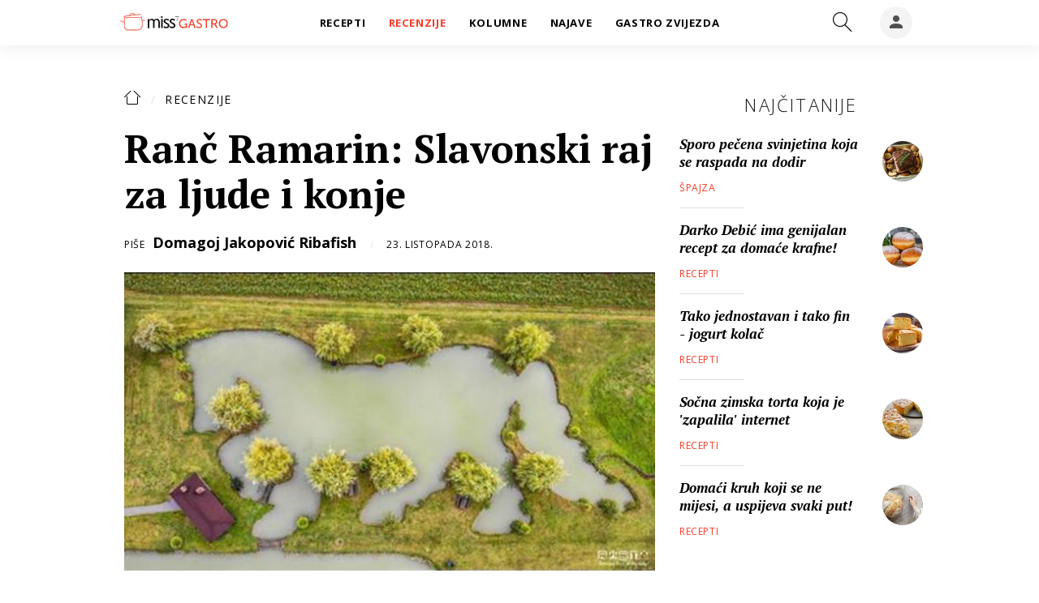

--- FILE ---
content_type: text/html; charset=utf-8
request_url: https://gastro.24sata.hr/recenzije/ranc-ramarin-slavonski-raj-za-ljude-i-konje-22257
body_size: 24020
content:















<!DOCTYPE html>
<html lang="hr" class="no-js">
<head>

    
        <script>window.gdprAppliesGlobally=true;(function(){function a(e){if(!window.frames[e]){if(document.body&&document.body.firstChild){var t=document.body;var n=document.createElement("iframe");n.style.display="none";n.name=e;n.title=e;t.insertBefore(n,t.firstChild)}
else{setTimeout(function(){a(e)},5)}}}function e(n,r,o,c,s){function e(e,t,n,a){if(typeof n!=="function"){return}if(!window[r]){window[r]=[]}var i=false;if(s){i=s(e,t,n)}if(!i){window[r].push({command:e,parameter:t,callback:n,version:a})}}e.stub=true;function t(a){if(!window[n]||window[n].stub!==true){return}if(!a.data){return}
var i=typeof a.data==="string";var e;try{e=i?JSON.parse(a.data):a.data}catch(t){return}if(e[o]){var r=e[o];window[n](r.command,r.parameter,function(e,t){var n={};n[c]={returnValue:e,success:t,callId:r.callId};a.source.postMessage(i?JSON.stringify(n):n,"*")},r.version)}}
if(typeof window[n]!=="function"){window[n]=e;if(window.addEventListener){window.addEventListener("message",t,false)}else{window.attachEvent("onmessage",t)}}}e("__tcfapi","__tcfapiBuffer","__tcfapiCall","__tcfapiReturn");a("__tcfapiLocator");(function(e){
  var t=document.createElement("script");t.id="spcloader";t.async=true;t.src="https://sdk.privacy-center.org/"+e+"/loader.js?target="+document.location.hostname;t.charset="utf-8";var n=document.getElementsByTagName("script")[0];n.parentNode.insertBefore(t,n)})("49e2dd21-509f-4e31-9f4e-34808af3cb36")})();</script>
    

    
    
    
            <title>Ranč Ramarin: Slavonski raj za ljude i konje</title>
    <meta name="description" content="Vožnje po autocesti jesu brže, ali su i dosadnije, skuplje i potpuno bez duše, a o hrani da i ne govorimo. I zato je na putu iz Zagreba za Osijek idealno malkice skrenuti s puta, posjetiti Slavonski Brod i nakon svega petnaest minuta vožnje povući ručnu kočnicu, ostaviti laptop i mobitel u automobilu i pustiti mozak na pašu s još dvadesetak pitomih konja na ranču Ramarin.">
    <meta name="keywords" content="Ranč Ramarin, slavonija, restoran, obiteljski obrok, kulen, vino">
    

    

        
        <link href="https://gastro.24sata.hr/recenzije/ranc-ramarin-slavonski-raj-za-ljude-i-konje-22257" rel="canonical" />

        
        
            <meta name="news_keywords" content="Ranč Ramarin, slavonija, restoran, obiteljski obrok, kulen, vino">
        

        
                
        

        
    


    
        <meta property="fb:pages" content="192477695852" />
    

    <meta charset="UTF-8">
    <meta http-equiv="X-UA-Compatible" content="IE=edge,chrome=1">
    <meta content="width=device-width, initial-scale=1.0, maximum-scale=1.0, minimum-scale=1.0, user-scalable=no" name="viewport">

    <!-- Chrome, Firefox OS, Opera and Vivaldi -->
    <meta name="theme-color" content="#f63c29">
    <!-- Windows Phone -->
    <meta name="msapplication-navbutton-color" content="#f63c29">
    <!-- iOS safari -->
    <meta name="apple-mobile-web-app-status-bar-style" content="#f63c29">

    

<link rel="icon" type="image/x-icon" href="/static/favicon.ico" />
<link rel="apple-touch-icon" sizes="57x57" href="/static/apple-icon-57x57.png">
<link rel="apple-touch-icon" sizes="60x60" href="/static/apple-icon-60x60.png">
<link rel="apple-touch-icon" sizes="72x72" href="/static/apple-icon-72x72.png">
<link rel="apple-touch-icon" sizes="76x76" href="/static/apple-icon-76x76.png">
<link rel="apple-touch-icon" sizes="114x114" href="/static/apple-icon-114x114.png">
<link rel="apple-touch-icon" sizes="120x120" href="/static/apple-icon-120x120.png">
<link rel="apple-touch-icon" sizes="144x144" href="/static/apple-icon-144x144.png">
<link rel="apple-touch-icon" sizes="152x152" href="/static/apple-icon-152x152.png">
<link rel="apple-touch-icon" sizes="180x180" href="/static/apple-icon-180x180.png">
<link rel="icon" type="image/png" sizes="192x192"  href="/static/android-icon-192x192.png">
<link rel="icon" type="image/png" sizes="32x32" href="/static/favicon-32x32.png">
<link rel="icon" type="image/png" sizes="96x96" href="/static/favicon-96x96.png">
<link rel="icon" type="image/png" sizes="16x16" href="/static/favicon-16x16.png">
    <link rel="manifest" href="/static/manifest.json">


    
    



<meta name="twitter:card" content="summary">
<meta name="twitter:url" content="https://gastro.24sata.hr/recenzije/ranc-ramarin-slavonski-raj-za-ljude-i-konje-22257">
<meta name="twitter:title" content="Ranč Ramarin: Slavonski raj za ljude i konje">
<meta name="twitter:description" content="Vožnje po autocesti jesu brže, ali su i dosadnije, skuplje i potpuno bez duše, a o hrani da i ne govorimo. I zato je na putu iz Zagreba za Osijek idealno malkice skrenuti s puta, posjetiti Slavonski Brod i nakon svega petnaest minuta vožnje povući ručnu kočnicu, ostaviti laptop i mobitel u automobilu i pustiti mozak na pašu s još dvadesetak pitomih konja na ranču Ramarin.">
<meta name="twitter:image" content="https://gastro.24sata.hr/media/img/39/7f/7b4ddf863bf0e367febc.jpeg">



<meta property="fb:app_id" content="337573249701104">
<meta property="og:title" content="Ranč Ramarin: Slavonski raj za ljude i konje">
<meta property="og:type" content="article">
<meta property="og:url" content="https://gastro.24sata.hr/recenzije/ranc-ramarin-slavonski-raj-za-ljude-i-konje-22257">
<meta property="og:description" content="Vožnje po autocesti jesu brže, ali su i dosadnije, skuplje i potpuno bez duše, a o hrani da i ne govorimo. I zato je na putu iz Zagreba za Osijek idealno malkice skrenuti s puta, posjetiti Slavonski Brod i nakon svega petnaest minuta vožnje povući ručnu kočnicu, ostaviti laptop i mobitel u automobilu i pustiti mozak na pašu s još dvadesetak pitomih konja na ranču Ramarin.">
<meta property="og:image" content="https://gastro.24sata.hr/media/img/0d/20/064832be6de76fbb5023.jpeg" />

<meta itemprop="name" content="Ranč Ramarin: Slavonski raj za ljude i konje">
<meta itemprop="description" content="Vožnje po autocesti jesu brže, ali su i dosadnije, skuplje i potpuno bez duše, a o hrani da i ne govorimo. I zato je na putu iz Zagreba za Osijek idealno malkice skrenuti s puta, posjetiti Slavonski Brod i nakon svega petnaest minuta vožnje povući ručnu kočnicu, ostaviti laptop i mobitel u automobilu i pustiti mozak na pašu s još dvadesetak pitomih konja na ranču Ramarin.">

<meta itemprop="datePublished" content="2018-10-23">
<meta itemprop="image" content="https://gastro.24sata.hr/media/img/48/f5/3844f269402d8152d5f9.jpeg">





    <link href="https://fonts.googleapis.com/css?family=Open+Sans:300,400,600,700,800|PT+Serif:400,400i,700,700i&amp;subset=latin-ext" rel="stylesheet">

    








<link rel="stylesheet" href="/static/css/grid.css?bust=20161115">

    








<link href="/static/build/styles.6f50afee7694be1391f6.css" rel="stylesheet" />



    

    <script src="https://ajax.googleapis.com/ajax/libs/jquery/2.1.3/jquery.min.js"></script>
    <script src="https://imasdk.googleapis.com/js/sdkloader/ima3.js"></script>
    <script src="/static/js/lib/modernizr.custom.92546.js"></script>
    <script charset="UTF-8" src="https://s-eu-1.pushpushgo.com/js/6597f7fe1ab581e1551ba062.js" async="async"></script>

    <script>
        if (typeof window.document.createElement('div').style.webkitLineClamp !== 'undefined') {
            document.querySelector('html').classList.add('webkitlineclamp');
        }
    </script>

    <script src="/static/js/lib/picturePolyfill.js"></script>

    
    <script src="//native.sharethrough.com/assets/sfp.js"></script>
    <script>
        window.csrfToken = "DNWhbWdydpIiFXIRqBvvirUN3eeP6IGpHOmbTR38fC95SqkO1N6YqWLVviU1vPZM";
    </script>

    

    


    
    

    
    
        
<script>
    // Google data layer
    var dataLayer = window.dataLayer || [];

    dataLayer.push({
        'siteId': 'GAS',
        'contentId': '22257',
        'pageType': 'article',
        'fullChannel': 'recenzije',
        'contentTitle': 'Ranč Ramarin: Slavonski raj za ljude i konje',
        'channel': 'recenzije',
        'contentElements': 'undefined',
        'contentType': 'default',
        'contentAuthor': 'Domagoj Jakopović Ribafish',
        'pageTags': 'Ranč Ramarin|slavonija|restoran|obiteljski obrok|kulen|vino',
        'contentPublishingDate': '2018-10-23_wc43_m10_q4_03:47:00',
        'isPremium': 'no',
        'wordCount': 'undefined',
        'contentSource': 'undefined',
        'canonicalUrl': 'https://gastro.24sata.hr/recenzije/ranc-ramarin-slavonski-raj-za-ljude-i-konje-22257'
        
    });
</script>


    


    
        <!-- Google Tag Manager -->
<noscript>
    <iframe src="//www.googletagmanager.com/ns.html?id=GTM-PCRFFK6" height="0" width="0" style="display:none;visibility:hidden"></iframe>
</noscript>
<script>(function(w,d,s,l,i){w[l]=w[l]||[];w[l].push({'gtm.start':
    new Date().getTime(),event:'gtm.js'});var f=d.getElementsByTagName(s)[0],
    j=d.createElement(s),dl=l!='dataLayer'?'&l='+l:'';j.async=true;j.src=
    '//www.googletagmanager.com/gtm.js?id='+i+dl;f.parentNode.insertBefore(j,f);
})(window,document,'script','dataLayer','GTM-PCRFFK6');
</script>
<!-- End Google Tag Manager -->

<!-- DotMetrics -->
<script>
    /* <![CDATA[ */
    (function () {
        window.dm = window.dm || {AjaxData: []};
        window.dm.defaultGastroGalleryID = 4714;
        window.dm.AjaxEvent = function (et, d, ssid, ad) {
            dm.AjaxData.push({et: et, d: d, ssid: ssid, ad: ad});
            if (typeof window.DotMetricsObj != 'undefined') {
                DotMetricsObj.onAjaxDataUpdate();
            }
        };
        var d = document,
            h = d.getElementsByTagName('head')[0],
            s = d.createElement('script');
        s.type = 'text/javascript';
        s.async = true;
        s.src = 'https://script.dotmetrics.net/door.js?id=4714';
        h.appendChild(s);
    }());
    /* ]]> */
</script>
<!-- End DotMetrics -->

<!-- Google Analytics -->
<script type="didomi/javascript" data-vendor="c:googleana-7wWWhqWG" data-purposes="measure_content_performance,cookies,device_characteristics,prijenosp-bMbFHQbb">
    (function(i,s,o,g,r,a,m){i['GoogleAnalyticsObject']=r;i[r]=i[r]||function(){
    (i[r].q=i[r].q||[]).push(arguments)},i[r].l=1*new Date();a=s.createElement(o),
    m=s.getElementsByTagName(o)[0];a.async=1;a.src=g;m.parentNode.insertBefore(a,m)
    })(window,document,'script','//www.google-analytics.com/analytics.js','ga');

    ga('create', 'UA-34732258-1', 'auto');
    ga('set', 'anonymizeIp', true);
    ga('send', 'pageview');
    ga('create', 'UA-98786130-3', 'auto', 'G360' );
</script>



    

    
    <script>
    (function(u, p, s, c, r) {
         u[r] = u[r] || function(p) {
             (u[r].q = u[r].q || []).push(p)
         }, u[r].ls = 1 * new Date();
         var a = p.createElement(s),
             m = p.getElementsByTagName(s)[0];
         a.async = 1;
         a.src = c;
         m.parentNode.insertBefore(a, m)
     })
     (window, document, 'script', '//files.upscore.com/async/upScore.js', 'upScore');
     upScore({
         config: {
             domain: 'gastro.24sata.hr',
             article: '.article__text',
             track_positions: false
         },
         data: {
             section: 'recenzije',
             pubdate: '2018-10-23T05:47:00+02:00',
             author: 'Domagoj Jakopović Ribafish',
             object_type: 'article',
             object_id: '22257',
             custom_sponsored: 0
         }
     });
</script>



    
    

    
        
            


<!--
       _
__   _(_) _____      ___
\ \ / / |/ _ \ \ /\ / (_) Clanak - article
 \ V /| |  __/\ V  V / _
  \_/ |_|\___| \_/\_/ (_)

-->

<script async src="https://pagead2.googlesyndication.com/tag/js/gpt.js"></script>

<script>
    window.dfp_all_slots = [];
    window.dfpDisplayTagSlots = [];
    window.dfpDataReady = false;

    window.googletag = window.googletag || {};
    var googletag = window.googletag;
    googletag.cmd = googletag.cmd || [];

    window.articleAds = true;
</script>




<script data-adpushup="False">
    window.adpushupIsEnabled = document.currentScript.dataset.adpushup === 'True';

    var getScreenSize = function(){
        return {
            width: window.innerWidth || document.documentElement.clientWidth || document.body.clientWidth,
            height: window.innerHeight || document.documentElement.clientHeight || document.body.clientHeight
        };
    };

    var getTargetValue = function(width, height, sufix) {
        var target = '' + width + 'x' + height;
        if (sufix) target += '_' + sufix;
        return target;
    };

    var getResTarget = function(sufix) {
        var target = [],
            size = getScreenSize(),
            width,
            height;

        if (sufix) {

            switch (true) {

                case size.width >= 1024 && size.width < 1280:
                    width = 1024;
                    height = 768;
                    break;

                case size.width >= 1280 && size.width < 1366:
                    width = 1280;
                    height = 1024;
                    break;

                case size.width >= 1366 && size.width < 1370:
                    width = 1366;
                    height = 768;
                    break;

                case size.width >= 1370 && size.width < 1440:
                    width = 1370;
                    height = 768;
                    break;

                case size.width >= 1440 && size.width < 1600:
                    width = 1440;
                    height = 900;
                    break;

                case size.width >= 1600 && size.width < 1920:
                    width = 1600;
                    height = 1050;
                    break;

                case size.width >= 1920:
                    width = 1920;
                    height = 1080;
                    break;
            }

            target.push(getTargetValue(width, height, sufix));
        }
        return target;
    };

    var dfp_slots = [],
        slotName = '',
        platform = 'mobile',
        mobileOrDesk = 'mobile',
        loadDfp = false;

    window.mappings = [];
    window.disableInitalLoad = false;

    window.dfp_all_slots.lazyAll = 'lazy_all' === 'lazy_all';

    function setDfpLoadPermission(){
        loadDfp = mobileOrDesk.includes(platform) ? true : false;
    }

    function isMobileOrDesk(slotUnit){
        if (slotUnit.includes('AIO')) return mobileOrDesk = 'mobile desktop tablet';
        if (slotUnit.includes('mGastro_')) return mobileOrDesk = 'mobile';
        return mobileOrDesk = 'desktop tablet';
    }

    if (window.innerWidth >= 1367) platform = 'desktop';
    else if (window.innerWidth > 1023 && window.innerWidth < 1367) platform = 'tablet';

    var minRes = getResTarget('min');

    function attemptSetDfpData () {
        if (window.googletag && window.googletag.apiReady) {
            
                isMobileOrDesk('/18981092/Gastro_Leaderboard_1');
                setDfpLoadPermission();

                if (loadDfp) {
                    
                        window.dfp_all_slots.push({
                            'id': '/18981092/Gastro_Leaderboard_1',
                            'customId': ('/18981092/Gastro_Leaderboard_1').split('_').slice(1).join(''),
                            'slot_sizes': [728, 90],
                            'targeting': ['position', 'leaderboard'],
                            'collapse': true,
                            'outOfPage': false
                        });

                        window.mapping1 = googletag.sizeMapping()
                            .addSize([320, 400], [[2, 1], [250, 250], [300, 100], [300, 250], [320, 50], [320, 100]])
                            .addSize([750, 400], [[2, 1], [250, 250], [300, 100], [300, 250], [320, 50], [320, 100], [468, 60], [728, 90]])
                            .addSize([1050, 400], [[2, 1], [250, 250], [300, 100], [300, 250], [320, 50], [320, 100], [468, 60], [728, 90]])
                            .build();
                        

                        slotName = 'Gastro_Leaderboard_1'.split('_');
                        slotName.shift();

                        window.mappings.push(`mapping1__${slotName.join('')}`);

                        

                        
                    

                    googletag.cmd.push(function() {
                        googletag.pubads().setTargeting('platform', platform).setTargeting('cont_type', 'article').setTargeting('site', 'gastro.24sata.hr').setTargeting('section', 'recenzije').setTargeting('articleID', '22257');

                        if (!minRes.join('').includes('undefined')){
                            googletag.pubads().setTargeting('res_min', minRes);
                        }

                        
                            
                                googletag.pubads().setTargeting('tag24', ['Ranč Ramarin','slavonija','restoran','obiteljski obrok','kulen','vino']);
                            
                            googletag.pubads().setTargeting('site', 'https://gastro.24sata.hr');
                        

                        if (window.disableInitalLoad) googletag.pubads().disableInitialLoad();
                        if (window.adpushupIsEnabled) googletag.pubads().enableSingleRequest();
                        googletag.enableServices();
                    });
                }
            
                isMobileOrDesk('/18981092/Gastro_Billboard_Top');
                setDfpLoadPermission();

                if (loadDfp) {
                    
                        window.dfp_all_slots.push({
                            'id': '/18981092/Gastro_Billboard_Top',
                            'customId': ('/18981092/Gastro_Billboard_Top').split('_').slice(1).join(''),
                            'slot_sizes': [[970, 250], [4, 1]],
                            'targeting': ['position', 'billboard'],
                            'collapse': true,
                            'outOfPage': false
                        });

                        window.mapping2 = googletag.sizeMapping()
                            .addSize([320, 400], [[4, 1], [250, 250], [300, 100], [300, 250], [320, 50], [320, 100]])
                            .addSize([750, 400], [[4, 1], [250, 250], [300, 100], [300, 250], [320, 50], [320, 100], [336, 280], [468, 60]])
                            .addSize([1015, 400], [[4, 1], [250, 250], [300, 100], [300, 250], [320, 50], [320, 100], [336, 280], [468, 60], [728, 90], [970, 90], [970, 250], [970, 500], [1280, 250]])
                            .build();
                        

                        slotName = 'Gastro_Billboard_Top'.split('_');
                        slotName.shift();

                        window.mappings.push(`mapping2__${slotName.join('')}`);

                        

                        
                    

                    googletag.cmd.push(function() {
                        googletag.pubads().setTargeting('platform', platform).setTargeting('cont_type', 'article').setTargeting('site', 'gastro.24sata.hr').setTargeting('section', 'recenzije').setTargeting('articleID', '22257');

                        if (!minRes.join('').includes('undefined')){
                            googletag.pubads().setTargeting('res_min', minRes);
                        }

                        

                        if (window.disableInitalLoad) googletag.pubads().disableInitialLoad();
                        if (window.adpushupIsEnabled) googletag.pubads().enableSingleRequest();
                        googletag.enableServices();
                    });
                }
            
                isMobileOrDesk('/18981092/Gastro_Billboard_Bot');
                setDfpLoadPermission();

                if (loadDfp) {
                    
                        window.dfp_all_slots.push({
                            'id': '/18981092/Gastro_Billboard_Bot',
                            'customId': ('/18981092/Gastro_Billboard_Bot').split('_').slice(1).join(''),
                            'slot_sizes': [970, 250],
                            'targeting': ['position', 'billboard'],
                            'collapse': true,
                            'outOfPage': false
                        });

                        window.mapping3 = googletag.sizeMapping()
                            .addSize([320, 400], [[4, 1], [250, 250], [300, 100], [300, 250], [320, 50], [320, 100]])
                            .addSize([750, 400], [[4, 1], [250, 250], [300, 100], [300, 250], [320, 50], [320, 100], [336, 280], [468, 60]])
                            .addSize([1015, 400], [[4, 1], [250, 250], [300, 100], [300, 250], [320, 50], [320, 100], [336, 280], [468, 60], [728, 90], [970, 90], [970, 250], [970, 500], [1280, 250]])
                            .build();
                        

                        slotName = 'Gastro_Billboard_Bot'.split('_');
                        slotName.shift();

                        window.mappings.push(`mapping3__${slotName.join('')}`);

                        

                        
                    

                    googletag.cmd.push(function() {
                        googletag.pubads().setTargeting('platform', platform).setTargeting('cont_type', 'article').setTargeting('site', 'gastro.24sata.hr').setTargeting('section', 'recenzije').setTargeting('articleID', '22257');

                        if (!minRes.join('').includes('undefined')){
                            googletag.pubads().setTargeting('res_min', minRes);
                        }

                        

                        if (window.disableInitalLoad) googletag.pubads().disableInitialLoad();
                        if (window.adpushupIsEnabled) googletag.pubads().enableSingleRequest();
                        googletag.enableServices();
                    });
                }
            
                isMobileOrDesk('/18981092/Gastro_Halfpage_1');
                setDfpLoadPermission();

                if (loadDfp) {
                    
                        window.dfp_all_slots.push({
                            'id': '/18981092/Gastro_Halfpage_1',
                            'customId': ('/18981092/Gastro_Halfpage_1').split('_').slice(1).join(''),
                            'slot_sizes': [[300, 600], [300, 250]],
                            'targeting': ['position', 'halfpage'],
                            'collapse': true,
                            'outOfPage': false
                        });

                        window.mapping4 = googletag.sizeMapping()
                            .addSize([1050, 400], [[3, 1], [120, 600], [160, 600], [250, 250], [300, 100], [300, 250], [300, 600]])
                            .addSize([750, 400], [[3, 1], [120, 600], [160, 600], [250, 250], [300, 100], [300, 250], [300, 600], [320, 50], [320, 100]])
                            .addSize([320, 400], [[3, 1], [120, 600], [160, 600], [250, 250], [300, 100], [300, 250], [300, 600], [320, 50], [320, 100]])
                            .build();
                        

                        slotName = 'Gastro_Halfpage_1'.split('_');
                        slotName.shift();

                        window.mappings.push(`mapping4__${slotName.join('')}`);

                        

                        
                    

                    googletag.cmd.push(function() {
                        googletag.pubads().setTargeting('platform', platform).setTargeting('cont_type', 'article').setTargeting('site', 'gastro.24sata.hr').setTargeting('section', 'recenzije').setTargeting('articleID', '22257');

                        if (!minRes.join('').includes('undefined')){
                            googletag.pubads().setTargeting('res_min', minRes);
                        }

                        

                        if (window.disableInitalLoad) googletag.pubads().disableInitialLoad();
                        if (window.adpushupIsEnabled) googletag.pubads().enableSingleRequest();
                        googletag.enableServices();
                    });
                }
            
                isMobileOrDesk('/18981092/Gastro_Leaderboard_2');
                setDfpLoadPermission();

                if (loadDfp) {
                    
                        window.dfp_all_slots.push({
                            'id': '/18981092/Gastro_Leaderboard_2',
                            'customId': ('/18981092/Gastro_Leaderboard_2').split('_').slice(1).join(''),
                            'slot_sizes': [728, 90],
                            'targeting': ['position', 'leaderboard'],
                            'collapse': true,
                            'outOfPage': false
                        });

                        window.mapping5 = googletag.sizeMapping()
                            .addSize([320, 400], [[2, 1], [250, 250], [300, 100], [300, 250], [320, 50], [320, 100]])
                            .addSize([750, 400], [[2, 1], [250, 250], [300, 100], [300, 250], [320, 50], [320, 100], [468, 60], [728, 90]])
                            .addSize([1050, 400], [[2, 1], [250, 250], [300, 100], [300, 250], [320, 50], [320, 100], [468, 60], [728, 90]])
                            .build();
                        

                        slotName = 'Gastro_Leaderboard_2'.split('_');
                        slotName.shift();

                        window.mappings.push(`mapping5__${slotName.join('')}`);

                        

                        
                    

                    googletag.cmd.push(function() {
                        googletag.pubads().setTargeting('platform', platform).setTargeting('cont_type', 'article').setTargeting('site', 'gastro.24sata.hr').setTargeting('section', 'recenzije').setTargeting('articleID', '22257');

                        if (!minRes.join('').includes('undefined')){
                            googletag.pubads().setTargeting('res_min', minRes);
                        }

                        

                        if (window.disableInitalLoad) googletag.pubads().disableInitialLoad();
                        if (window.adpushupIsEnabled) googletag.pubads().enableSingleRequest();
                        googletag.enableServices();
                    });
                }
            
                isMobileOrDesk('/18981092/Gastro_AIO_1');
                setDfpLoadPermission();

                if (loadDfp) {
                    
                        window.dfp_all_slots.push({
                            'id': '/18981092/Gastro_AIO_1',
                            'customId': ('/18981092/Gastro_AIO_1').split('_').slice(1).join(''),
                            'slot_sizes': [1, 1],
                            'targeting': ['position', 'wallpaper'],
                            'collapse': true,
                            'outOfPage': true
                        });

                        

                        slotName = 'Gastro_AIO_1'.split('_');
                        slotName.shift();

                        window.mappings.push(`mapping6__${slotName.join('')}`);

                        

                        
                            googletag.cmd.push(function() {
                                dfp_slots[6] = googletag.defineOutOfPageSlot('/18981092/Gastro_AIO_1', 'divAIO1').addService(googletag.pubads()).setTargeting('position', 'wallpaper');
                            });
                        
                    

                    googletag.cmd.push(function() {
                        googletag.pubads().setTargeting('platform', platform).setTargeting('cont_type', 'article').setTargeting('site', 'gastro.24sata.hr').setTargeting('section', 'recenzije').setTargeting('articleID', '22257');

                        if (!minRes.join('').includes('undefined')){
                            googletag.pubads().setTargeting('res_min', minRes);
                        }

                        

                        if (window.disableInitalLoad) googletag.pubads().disableInitialLoad();
                        if (window.adpushupIsEnabled) googletag.pubads().enableSingleRequest();
                        googletag.enableServices();
                    });
                }
            
                isMobileOrDesk('/18981092/Gastro_AIO_2');
                setDfpLoadPermission();

                if (loadDfp) {
                    
                        window.dfp_all_slots.push({
                            'id': '/18981092/Gastro_AIO_2',
                            'customId': ('/18981092/Gastro_AIO_2').split('_').slice(1).join(''),
                            'slot_sizes': [1, 1],
                            'targeting': ['position', 'wallpaper'],
                            'collapse': true,
                            'outOfPage': true
                        });

                        

                        slotName = 'Gastro_AIO_2'.split('_');
                        slotName.shift();

                        window.mappings.push(`mapping7__${slotName.join('')}`);

                        

                        
                            googletag.cmd.push(function() {
                                dfp_slots[7] = googletag.defineOutOfPageSlot('/18981092/Gastro_AIO_2', 'divAIO2').addService(googletag.pubads()).setTargeting('position', 'wallpaper');
                            });
                        
                    

                    googletag.cmd.push(function() {
                        googletag.pubads().setTargeting('platform', platform).setTargeting('cont_type', 'article').setTargeting('site', 'gastro.24sata.hr').setTargeting('section', 'recenzije').setTargeting('articleID', '22257');

                        if (!minRes.join('').includes('undefined')){
                            googletag.pubads().setTargeting('res_min', minRes);
                        }

                        

                        if (window.disableInitalLoad) googletag.pubads().disableInitialLoad();
                        if (window.adpushupIsEnabled) googletag.pubads().enableSingleRequest();
                        googletag.enableServices();
                    });
                }
            
                isMobileOrDesk('/18981092/mGastro_Rec4');
                setDfpLoadPermission();

                if (loadDfp) {
                    
                        window.dfp_all_slots.push({
                            'id': '/18981092/mGastro_Rec4',
                            'customId': ('/18981092/mGastro_Rec4').split('_').slice(1).join(''),
                            'slot_sizes': [[300, 250], [300, 100], [320, 50], "fluid"],
                            'targeting': ['position', 'rectangle'],
                            'collapse': true,
                            'outOfPage': false
                        });

                        window.mapping8 = googletag.sizeMapping()
                            .addSize([320, 400], [[5, 1], [120, 600], [160, 600], [250, 250], [300, 100], [300, 250], [300, 600], [320, 50], [1, 1], [320, 100]])
                            .build();
                        

                        slotName = 'mGastro_Rec4'.split('_');
                        slotName.shift();

                        window.mappings.push(`mapping8__${slotName.join('')}`);

                        

                        
                    

                    googletag.cmd.push(function() {
                        googletag.pubads().setTargeting('platform', platform).setTargeting('cont_type', 'article').setTargeting('site', 'gastro.24sata.hr').setTargeting('section', 'recenzije').setTargeting('articleID', '22257');

                        if (!minRes.join('').includes('undefined')){
                            googletag.pubads().setTargeting('res_min', minRes);
                        }

                        

                        if (window.disableInitalLoad) googletag.pubads().disableInitialLoad();
                        if (window.adpushupIsEnabled) googletag.pubads().enableSingleRequest();
                        googletag.enableServices();
                    });
                }
            
                isMobileOrDesk('/18981092/mGastro_InImage');
                setDfpLoadPermission();

                if (loadDfp) {
                    
                        window.dfp_all_slots.push({
                            'id': '/18981092/mGastro_InImage',
                            'customId': ('/18981092/mGastro_InImage').split('_').slice(1).join(''),
                            'slot_sizes': [1, 1],
                            'targeting': ['position', 'InImage'],
                            'collapse': true,
                            'outOfPage': true
                        });

                        

                        slotName = 'mGastro_InImage'.split('_');
                        slotName.shift();

                        window.mappings.push(`mapping9__${slotName.join('')}`);

                        

                        
                            googletag.cmd.push(function() {
                                dfp_slots[9] = googletag.defineOutOfPageSlot('/18981092/mGastro_InImage', 'mGastro_InImage').addService(googletag.pubads()).setTargeting('position', 'InImage');
                            });
                        
                    

                    googletag.cmd.push(function() {
                        googletag.pubads().setTargeting('platform', platform).setTargeting('cont_type', 'article').setTargeting('site', 'gastro.24sata.hr').setTargeting('section', 'recenzije').setTargeting('articleID', '22257');

                        if (!minRes.join('').includes('undefined')){
                            googletag.pubads().setTargeting('res_min', minRes);
                        }

                        

                        if (window.disableInitalLoad) googletag.pubads().disableInitialLoad();
                        if (window.adpushupIsEnabled) googletag.pubads().enableSingleRequest();
                        googletag.enableServices();
                    });
                }
            
                isMobileOrDesk('/18981092/Gastro_Rectangle_Bot');
                setDfpLoadPermission();

                if (loadDfp) {
                    
                        window.dfp_all_slots.push({
                            'id': '/18981092/Gastro_Rectangle_Bot',
                            'customId': ('/18981092/Gastro_Rectangle_Bot').split('_').slice(1).join(''),
                            'slot_sizes': [300, 250],
                            'targeting': ['position', 'rectangle'],
                            'collapse': true,
                            'outOfPage': false
                        });

                        window.mapping10 = googletag.sizeMapping()
                            .addSize([320, 400], [[5, 1], [120, 600], [160, 600], [250, 250], [300, 100], [300, 250], [300, 600], [320, 50], [1, 1], [320, 100]])
                            .build();
                        

                        slotName = 'Gastro_Rectangle_Bot'.split('_');
                        slotName.shift();

                        window.mappings.push(`mapping10__${slotName.join('')}`);

                        

                        
                    

                    googletag.cmd.push(function() {
                        googletag.pubads().setTargeting('platform', platform).setTargeting('cont_type', 'article').setTargeting('site', 'gastro.24sata.hr').setTargeting('section', 'recenzije').setTargeting('articleID', '22257');

                        if (!minRes.join('').includes('undefined')){
                            googletag.pubads().setTargeting('res_min', minRes);
                        }

                        

                        if (window.disableInitalLoad) googletag.pubads().disableInitialLoad();
                        if (window.adpushupIsEnabled) googletag.pubads().enableSingleRequest();
                        googletag.enableServices();
                    });
                }
            
                isMobileOrDesk('/18981092/mGastro_Rec1');
                setDfpLoadPermission();

                if (loadDfp) {
                    
                        window.dfp_all_slots.push({
                            'id': '/18981092/mGastro_Rec1',
                            'customId': ('/18981092/mGastro_Rec1').split('_').slice(1).join(''),
                            'slot_sizes': [[300, 250], [4, 1], [300, 100], [300, 600], [320, 100], [320, 50], "fluid"],
                            'targeting': ['position', 'btf'],
                            'collapse': true,
                            'outOfPage': false
                        });

                        window.mapping11 = googletag.sizeMapping()
                            .addSize([320, 400], [[5, 1], [120, 600], [160, 600], [250, 250], [300, 100], [300, 250], [300, 600], [320, 50], [1, 1], [320, 100]])
                            .build();
                        

                        slotName = 'mGastro_Rec1'.split('_');
                        slotName.shift();

                        window.mappings.push(`mapping11__${slotName.join('')}`);

                        

                        
                    

                    googletag.cmd.push(function() {
                        googletag.pubads().setTargeting('platform', platform).setTargeting('cont_type', 'article').setTargeting('site', 'gastro.24sata.hr').setTargeting('section', 'recenzije').setTargeting('articleID', '22257');

                        if (!minRes.join('').includes('undefined')){
                            googletag.pubads().setTargeting('res_min', minRes);
                        }

                        

                        if (window.disableInitalLoad) googletag.pubads().disableInitialLoad();
                        if (window.adpushupIsEnabled) googletag.pubads().enableSingleRequest();
                        googletag.enableServices();
                    });
                }
            
                isMobileOrDesk('/18981092/mGastro_Rec2');
                setDfpLoadPermission();

                if (loadDfp) {
                    
                        window.dfp_all_slots.push({
                            'id': '/18981092/mGastro_Rec2',
                            'customId': ('/18981092/mGastro_Rec2').split('_').slice(1).join(''),
                            'slot_sizes': [[300, 250], [300, 100], [320, 50], "fluid"],
                            'targeting': ['position', 'rectangle'],
                            'collapse': true,
                            'outOfPage': false
                        });

                        window.mapping12 = googletag.sizeMapping()
                            .addSize([320, 400], [[5, 1], [120, 600], [160, 600], [250, 250], [300, 100], [300, 250], [300, 600], [320, 50], [1, 1], [320, 100]])
                            .build();
                        

                        slotName = 'mGastro_Rec2'.split('_');
                        slotName.shift();

                        window.mappings.push(`mapping12__${slotName.join('')}`);

                        

                        
                    

                    googletag.cmd.push(function() {
                        googletag.pubads().setTargeting('platform', platform).setTargeting('cont_type', 'article').setTargeting('site', 'gastro.24sata.hr').setTargeting('section', 'recenzije').setTargeting('articleID', '22257');

                        if (!minRes.join('').includes('undefined')){
                            googletag.pubads().setTargeting('res_min', minRes);
                        }

                        

                        if (window.disableInitalLoad) googletag.pubads().disableInitialLoad();
                        if (window.adpushupIsEnabled) googletag.pubads().enableSingleRequest();
                        googletag.enableServices();
                    });
                }
            
                isMobileOrDesk('/18981092/mGastro_Rec3');
                setDfpLoadPermission();

                if (loadDfp) {
                    
                        window.dfp_all_slots.push({
                            'id': '/18981092/mGastro_Rec3',
                            'customId': ('/18981092/mGastro_Rec3').split('_').slice(1).join(''),
                            'slot_sizes': [[300, 250], [300, 100], [320, 50], "fluid"],
                            'targeting': ['position', 'rectangle'],
                            'collapse': true,
                            'outOfPage': false
                        });

                        window.mapping13 = googletag.sizeMapping()
                            .addSize([320, 400], [[5, 1], [120, 600], [160, 600], [250, 250], [300, 100], [300, 250], [300, 600], [320, 50], [1, 1], [320, 100]])
                            .build();
                        

                        slotName = 'mGastro_Rec3'.split('_');
                        slotName.shift();

                        window.mappings.push(`mapping13__${slotName.join('')}`);

                        

                        
                    

                    googletag.cmd.push(function() {
                        googletag.pubads().setTargeting('platform', platform).setTargeting('cont_type', 'article').setTargeting('site', 'gastro.24sata.hr').setTargeting('section', 'recenzije').setTargeting('articleID', '22257');

                        if (!minRes.join('').includes('undefined')){
                            googletag.pubads().setTargeting('res_min', minRes);
                        }

                        

                        if (window.disableInitalLoad) googletag.pubads().disableInitialLoad();
                        if (window.adpushupIsEnabled) googletag.pubads().enableSingleRequest();
                        googletag.enableServices();
                    });
                }
            
                isMobileOrDesk('/18981092/mGastro_Lead');
                setDfpLoadPermission();

                if (loadDfp) {
                    
                        window.dfp_all_slots.push({
                            'id': '/18981092/mGastro_Lead',
                            'customId': ('/18981092/mGastro_Lead').split('_').slice(1).join(''),
                            'slot_sizes': [[300, 250], [300, 100], [320, 50], [300, 600], [3, 1]],
                            'targeting': ['position', 'rectangle'],
                            'collapse': true,
                            'outOfPage': false
                        });

                        window.mapping14 = googletag.sizeMapping()
                            .addSize([320, 400], [[5, 1], [120, 600], [160, 600], [250, 250], [300, 100], [300, 250], [300, 600], [320, 50], [1, 1], [320, 100]])
                            .build();
                        

                        slotName = 'mGastro_Lead'.split('_');
                        slotName.shift();

                        window.mappings.push(`mapping14__${slotName.join('')}`);

                        

                        
                    

                    googletag.cmd.push(function() {
                        googletag.pubads().setTargeting('platform', platform).setTargeting('cont_type', 'article').setTargeting('site', 'gastro.24sata.hr').setTargeting('section', 'recenzije').setTargeting('articleID', '22257');

                        if (!minRes.join('').includes('undefined')){
                            googletag.pubads().setTargeting('res_min', minRes);
                        }

                        

                        if (window.disableInitalLoad) googletag.pubads().disableInitialLoad();
                        if (window.adpushupIsEnabled) googletag.pubads().enableSingleRequest();
                        googletag.enableServices();
                    });
                }
            

            dfp_slots.forEach(function(slot){
                googletag.display(slot);
                if (window.disableInitalLoad && !window.adpushupIsEnabled) googletag.pubads().refresh([slot]);
            });

            window.dfpDataReady = true;
        } else {
            setTimeout(() => {
                attemptSetDfpData();
            }, 300);
        }
    }

    attemptSetDfpData();
</script>

        
    


    

    

    
        <script async src="//www.ezojs.com/ezoic/sa.min.js"></script>
        <script>
            window.ezstandalone = window.ezstandalone || {};
            ezstandalone.cmd = ezstandalone.cmd || [];
            ezstandalone.cmd.push(function() {
                ezstandalone.enableConsent();
                ezstandalone.define(100);
                ezstandalone.enable();
                ezstandalone.display();
            });
        </script>
    

</head>



<body class="article " style="" data-didomi-disabled="False" data-bodyextrainfo="">

    
        <div class="body_wrap">
            
                <div id='divAIO1'>
    <script>
        window.dfpDisplayTagSlots.push('divAIO1');
    </script>
</div>

                <div id='divAIO2'>
    <script>
        window.dfpDisplayTagSlots.push('divAIO2');
    </script>
</div>

            

            <div class="body_inner_wrap">
                
                    <div class="header_wrapper">
                        





<div class="container">

    <div class="ntfs__flyout">
    
        



<div class="ntfs js_ntfs">

    <div class="ntfs__header ntfs__header--unlogged">

        <a href="/korisnici/prijava" class="btn btn--red js_loginPlease">Prijavi se</a>

        <a href="/accounts/facebook/login/" class="btn btn--fb btn--icon_left">
            <i class="icon icon-facebook"></i> Prijavi se
        </a>

        <div class="ntfs__header_close js_ntfsClose">
            <i class="icon icon-cross"></i>
        </div>

    </div>

    
</div>

    
    </div>


    <header class="header cf">

        <a class="header__logo" href="/" title="gastro.24sata.hr">
            <span class="header__logo_heading">
                <img class="header__logo_img header__logo_img--big" title="gastro.24sata.hr" alt="gastro.24sata.hr" src="/static/images/miss7_gastro.svg?bust=20190902">
            </span>
        </a>

        <div class="top_navigation">
        
            

<nav class="main_nav js_mainNav">

    <ul class="main_nav__list">

        

            <li class="main_nav__item main_nav__item--main main_nav__item--recepti">

                <a class="main_nav__link active_recepti" href="/recepti">
                    <span class="main_nav__span main_nav__span--main">Recepti</span>
                </a>

                
            </li>
        

            <li class="main_nav__item main_nav__item--main main_nav__item--recenzije">

                <a class="main_nav__link active_recenzije" href="/recenzije">
                    <span class="main_nav__span main_nav__span--main">Recenzije</span>
                </a>

                
            </li>
        

            <li class="main_nav__item main_nav__item--main main_nav__item--kolumne">

                <a class="main_nav__link active_kolumne" href="/kolumne">
                    <span class="main_nav__span main_nav__span--main">Kolumne</span>
                </a>

                
            </li>
        

            <li class="main_nav__item main_nav__item--main main_nav__item--najave">

                <a class="main_nav__link active_najave" href="/najave">
                    <span class="main_nav__span main_nav__span--main">Najave</span>
                </a>

                
            </li>
        

            <li class="main_nav__item main_nav__item--main main_nav__item--">

                <a class="main_nav__link active_httpsgastro24satahrgastro-zvijezda" href="https://gastro.24sata.hr/gastro-zvijezda">
                    <span class="main_nav__span main_nav__span--main">Gastro zvijezda</span>
                </a>

                
            </li>
        
    </ul>
</nav>

        

            <div class="header__social_menu">
                <span>Prati nas i na:</span>

                <div class="header__social_icon_wrap">
                    <a class="header__icon--social" href="https://www.facebook.com/gastro.hr/" target="_blank" title="Gastro na Facebooku">
                        <i class="icon icon-facebook"></i>
                    </a>

                    <a class="header__icon--social" href="https://twitter.com/gastrohr" target="_blank" title="Gastro na Twitteru">
                        <i class="icon icon-twitter"></i>
                    </a>

                    <a class="header__icon--social" href="https://www.instagram.com/gastrohr/" target="_blank" title="Gastro na Instagramu">
                        <i class="icon icon-instagram"></i>
                    </a>
                </div>
            </div>
        </div>


        <a class="header__search" href="/pretraga/" title="Traži" >
            <i class="icon icon-magnifier"></i>
        </a>


        <a class="header__user js_showNotif"

            

                
                

                    href="/korisnici/prijava?next=/recenzije/ranc-ramarin-slavonski-raj-za-ljude-i-konje-22257"

                
            
            >

            <span class="header__avatar">
            

                <i class="icon icon-account"></i>

            

            


            </span>

        </a>

        <div class="header__menu_utils">

            <a class="header__icon header__icon--back js_closeSubmenu" href="#">
                <i class="icon icon-arrow-left5"></i>
            </a>

            <a class="header__icon header__icon--menu js_toggleMenu" href="#">
                <i class="icon icon-options icon--menu"></i>
                <i class="icon icon-cross icon--close"></i>
            </a>

        </div>
    </header>
</div>




<script>

    function setActiveNav (section) {

        // console.log('section:' + section);

        var el=document.getElementsByClassName(section);
        var header=document.getElementsByClassName('header_wrapper');
        var body=document.getElementsByTagName('body');

        for(var i=0; i<el.length; i++) {


            el[i].classList.add('is_active');

            if ( el[i].parentElement.childElementCount > 1) {
                header[0].classList.add('has_subnav');
                header[0].classList.add(section.split('-').join('_'));
                body[0].classList.add('has_subnav');
            }

            var parent = el[i].getAttribute('data-parent');

            if(parent){
                el[i].parentElement.parentElement.classList.add('has_active');
                setActiveNav( parent );
            }
        }
    }

    setActiveNav( 'active_' + document.location.pathname.split('/')[1] );
</script>

                        <div class="header_wrapper__back"></div> 
                        <div class="header_wrapper__subback"></div> 
                    </div>
                

                

                

                <div class="content__wrap container">

                    

    
<div id="fb-root"></div>
<script>(function(d, s, id) {
 var js, fjs = d.getElementsByTagName(s)[0];
 if (d.getElementById(id)) return;
 js = d.createElement(s); js.id = id;
 js.src = '//connect.facebook.net/en_US/sdk.js#xfbml=1&version=v2.8&appId=1562080657449994';
 fjs.parentNode.insertBefore(js, fjs);
}(document, 'script', 'facebook-jssdk'));</script>

    
        <div class="container text-center">
            <div class="dfp_banner dfp_banner--Leaderboard">
                <div id='divBillboardTop'>
    <script>
        window.dfpDisplayTagSlots.push('divBillboardTop');
    </script>
</div>

            </div>
        </div>
    

    <div class="container container--flex">
        <div class="column_content">
            <div class="column_content__inner">
                <div class="gr-12 gr-10@xlg push-1@xlg">
                    <article class="article__wrap th_gastro  article--recenzije">
                            <header class="article__header">
                                <span class="article__header_breadcrumbs">
                                    <a href="/" class="article__header_breadcrumb"><i class="icon--linear icon-home"></i></a>

                                    
                                        <a href="/recenzije" class="article__header_breadcrumb">Recenzije</a>
                                    

                                    
                                </span>

                                <span class="article__header_date">23. listopada 2018.</span>
                            </header>

                            <h1 class="article__title">Ranč Ramarin: Slavonski raj za ljude i konje</h1>
                            
                            
                                
                                    <div class="article__author">
                                        
                                            Piše
                                        
    
                                        
                                            <a class="article__author--link" href="/autori/domagoj-jakopovic-ribafish-563/">Domagoj Jakopović Ribafish</a>
                                        
                                    </div>
                                
                                <span class="article__date">23. listopada 2018.</span>
                            

                            <div class="article__gallery">
                                

                                
                                    <figure class="article__figure">
                                        
                                        
                                            
    <picture data-alt="" data-default-src="/media/img/d8/ca/c82dcc3d4155c79cf38c.jpeg">

        
            <source srcset="/media/img/d8/ca/c82dcc3d4155c79cf38c.jpeg" media="(min-width: 1320px)" data-size="787x446" />
        
            <source srcset="/media/img/5d/ab/d31ef77dc3664911a435.jpeg" media="(min-width: 1024px)" data-size="664x374" />
        
            <source srcset="/media/img/cd/1f/f49cb4e5da405d54d5d7.jpeg" data-size="510x382" />
        

        <img class="" src="/media/img/cd/1f/f49cb4e5da405d54d5d7.jpeg" alt="" data-size="510x382" />

        <noscript>
            <img class="" src="/media/img/d8/ca/c82dcc3d4155c79cf38c.jpeg" alt="" />
        </noscript>
    </picture>


                                        
                                    </figure>
                                

                                
                                    
                                        <span class="article__figure_caption">

    <i class="icon--linear icon-photo"></i>

    

    
        <span class="article__figure_caption--author">
            foto: Privatni album
        </span>
    

</span>

                                    
                                

                                
                                    <div id='mGastro_InImage'>
    <script>
        window.dfpDisplayTagSlots.push('mGastro_InImage');
    </script>
</div>

                                
                            </div>

                            
                            <main
                                class="article__body article__default"
                                data-midas-enabled="False"
                            >

                                                                
                                    <div class="article__top cf">

                                        


<div class="article__social social__wrap th_gastro_share_top">
    

    <input type="checkbox" id="th_gastro_share_top" name="social_group" class="social__checkbox">

    <a href="https://www.facebook.com/share.php?u=https://gastro.24sata.hr/recenzije/ranc-ramarin-slavonski-raj-za-ljude-i-konje-22257" class="social__btn social__btn--fb js_popupWindow" target="_blank">
        <i class="social__icon icon--material icon-facebook"></i>
    </a>

    <a href="https://twitter.com/share?text=Ranč Ramarin: Slavonski raj za ljude i konje&amp;url=https://gastro.24sata.hr/recenzije/ranc-ramarin-slavonski-raj-za-ljude-i-konje-22257&amp;hashtags=,recenzije" class="social__btn social__btn--tw js_popupWindow" target="_blank">
        <i class="social__icon icon--material icon-twitter"></i>
    </a>

    <div class="social__group">

        <label for="th_gastro_share_top" class="social__group_label">
            <i class="social__icon icon--material icon-plus"></i>
        </label>


        <div class="btn__group">
            <a href="viber://forward?text=Ranč Ramarin: Slavonski raj za ljude i konje...https://gastro.24sata.hr/recenzije/ranc-ramarin-slavonski-raj-za-ljude-i-konje-22257" class="social__btn social__btn--viber" target="_blank">
                <i class="social__icon icon--material icon-phone-in-talk"></i>
            </a>

            <a href="whatsapp://send?text=Ranč Ramarin: Slavonski raj za ljude i konje...https://gastro.24sata.hr/recenzije/ranc-ramarin-slavonski-raj-za-ljude-i-konje-22257" data-action="share/whatsapp/share" class="social__btn social__btn--whatsapp" target="_blank">
                <i class="social__icon icon--material icon-whatsapp"></i>
            </a>

            <a href="mailto:?subject=Ranč Ramarin: Slavonski raj za ljude i konje&amp;body=Ranč Ramarin: Slavonski raj za ljude i konje...https://gastro.24sata.hr/recenzije/ranc-ramarin-slavonski-raj-za-ljude-i-konje-22257" class="social__btn social__btn--email" target="_blank">
                <i class="social__icon icon--material icon-email"></i>
            </a>
        </div>

    </div>

</div>

                                        
                                            <div class="text-center hidden visible_desktop">
                                                <div id='divLeaderboard1'>
    <script>
        window.dfpDisplayTagSlots.push('divLeaderboard1');
    </script>
</div>

                                            </div>
                                        

                                        
                                        <div class="article__rebranding">
                                            <span class="article__rebranding_text">gastro postao</span>
                                            <img class="article__rebranding_img" title="gastro.24sata.hr" alt="gastro.24sata.hr" src="/static/images/miss7_gastro.svg">
                                        </div>
                                    </div>
                                
                                
                                

                                

                                
                                    <div class="article__leadtext">Vožnje po autocesti jesu brže, ali su i dosadnije, skuplje i potpuno bez duše, a o hrani da i ne govorimo. I zato je na putu iz Zagreba za Osijek idealno malkice skrenuti s puta, posjetiti Slavonski Brod i nakon svega petnaest minuta vožnje povući ručnu kočnicu, ostaviti laptop i mobitel u automobilu i pustiti mozak na pašu s još dvadesetak pitomih konja na ranču Ramarin.</div>
                                

                                
                                    <div class="fold_article__lazy_banner hidden visible_mobile">
                                        <div class="text-center dfp_banner">
                                            <div id='mGastro_Lead'>
    <script>
        window.dfpDisplayTagSlots.push('mGastro_Lead');
    </script>
</div>

                                        </div>
                                    </div>
                                

                                <div
                                    class="article__content js_articleContent"
                                    data-section-slug="recenzije"
                                     
                                    data-article-id="22257"
                                >
                                    <p>Koji je najveći bonus ovog mirnog mjesta u nepreglednoj ravnici? Konji? Priroda? Pizza ili mesne plate?</p>
<p><!-- renderer default_renderer for repository.image -->
<span class="ck_image_in_article ck_image_in_article--full">
<span class="image_wrapper">
<img alt=" | Author: Domagoj Jakopović Ribafish" class="rwd" itemprop="image" src="/media/img/2c/ce/8d2e76bc1cc1246dc1d8.jpeg"/>
</span>
<span class="article__figure_caption">
<i class="icon--linear icon-photo"></i>
<span class="article__figure_caption--author">
            foto: Domagoj Jakopović Ribafish
        </span>
</span>
</span>
</p>
<p>Roditelji s djecom su jednoglasni – ovdje konačno mogu pojesti svoj obrok u miru dok se djeca ganjaju i igraju po brojnim igralištima. Ali to naravno nije sve.</p>
<p><!-- renderer default_renderer for repository.image -->
<span class="ck_image_in_article ck_image_in_article--full">
<span class="image_wrapper">
<img alt=" | Author: Domagoj Jakopović Ribafish" class="rwd" itemprop="image" src="/media/img/83/5d/10ff59e3418eb4673ca2.png"/>
</span>
<span class="article__figure_caption">
<i class="icon--linear icon-photo"></i>
<span class="article__figure_caption--author">
            foto: Domagoj Jakopović Ribafish
        </span>
</span>
</span>
</p>
<p>Iako skretanje kroz gusto poredano selo Garčin na cesti od Broda prema Vrpolju gdje je nekad bila poznata Austrougarska konjušnica - ne obećava mnogo, uskoro ćete ugledati mjesto koje je stvarno idealno za pojesti nešto fino, i isto tako fino i za odmoriti napaćenu gradsku dušu.</p>
<p><!-- renderer default_renderer for repository.image -->
<span class="ck_image_in_article ck_image_in_article--full">
<span class="image_wrapper">
<img alt=" | Author: Domagoj Jakopović Ribafish" class="rwd" itemprop="image" src="/media/img/2d/91/c2a6bdb8f34db5606f40.png"/>
</span>
<span class="article__figure_caption">
<i class="icon--linear icon-photo"></i>
<span class="article__figure_caption--author">
            foto: Domagoj Jakopović Ribafish
        </span>
</span>
</span>
</p>
<p><strong>Livade za šetanje konja, jahanje, preskakanje prepona, terensko jahanje, pecanje, vožnja biciklima, kao i malo igralište za djecu, jezerca sa živim šaranima, paviljoni za izdvojeno tulumarenje, pa do degustiranja vina</strong> u ultramodernoj vinariji ukopanoj u brdašce – sve je tu.</p>
<p><!-- renderer default_renderer for repository.image -->
<span class="ck_image_in_article ck_image_in_article--full">
<span class="image_wrapper">
<img alt=" | Author: Domagoj Jakopović Ribafish" class="rwd" itemprop="image" src="/media/img/f5/d1/efc74164f1d2adc0bb42.png"/>
</span>
<span class="article__figure_caption">
<i class="icon--linear icon-photo"></i>
<span class="article__figure_caption--author">
            foto: Domagoj Jakopović Ribafish
        </span>
</span>
</span>
</p>
<p>Prvo je doduše nastala <strong>škola jahanja i klub Ramarin 2008.</strong>, a onda se kao obiteljski biznis sve širilo kao vođeno rukom, maleni ugostiteljski objekt koji je pratio školu prerastao je u prostor za klupsko druženje, kasnije za fešte, još kasnije u pizzeriju te <strong>2015. u restoran i hostel </strong>u kojem ima osam soba s po četiri ležaja.</p>
<p><!-- renderer default_renderer for repository.image -->
<span class="ck_image_in_article ck_image_in_article--full">
<span class="image_wrapper">
<img alt=" | Author: Domagoj Jakopović Ribafish" class="rwd" itemprop="image" src="/media/img/bd/a9/7efb3ee3fbbd43a34f7d.jpeg"/>
</span>
<span class="article__figure_caption">
<i class="icon--linear icon-photo"></i>
<span class="article__figure_caption--author">
            foto: Domagoj Jakopović Ribafish
        </span>
</span>
</span>
</p>
<p>Onako kako su nekoć vjerojatno tulumarili grofovi i velmože, sada možete i vi, i to po vrlo pristupačnim cijenama i kvalitetno dizajniranoj i spremljenoj hrani. A imaju i jezero u obliku konja! No, krenimo s platom, normalno, nakon rakijice koju se ne smije izbjeći, a ovdje rade i nude svoju šljivu i pogotovo <strong>travaricu za koju trave dolaze specijalno iz okolice Šibenika.</strong> Ta liječi!</p>
<p>Ah da, plata... kulen Galović, i sirevi iz Andrijevaca vode glavnu riječ, a svakako treba izdvojiti briljantan sir s paprikom, ne preljut ni premastan, izvanredan u svakom zalogaju.</p>
<p><!-- renderer default_renderer for repository.image -->
<span class="ck_image_in_article ck_image_in_article--full">
<span class="image_wrapper">
<img alt=" | Author: Domagoj Jakopović Ribafish" class="rwd" itemprop="image" src="/media/img/a3/40/c3111edf2ec85906608d.jpeg"/>
</span>
<span class="article__figure_caption">
<i class="icon--linear icon-photo"></i>
<span class="article__figure_caption--author">
            foto: Domagoj Jakopović Ribafish
        </span>
</span>
</span>
</p>
<p>Od glavnih jela, Ramarin trenutno u ponudi ima pizze i jela s roštilja. <strong>Meso nabavljaju iz lokalne klaonice Bebrinka</strong>, tako da su svježina i kvaliteta zagarantirani. Jelo dana su po nama uz pljeskavicu punjeno špekom, definitivno pečena rebrica i krumpir s umakom kuće u kojem ima dimljene paprike, rajčice, meda i domaćih začina. Na platama su još i ćevapi, pljeskavica, mesni uštipci, punjena vješalica, kao i domaće povrće.</p>
<p><!-- renderer default_renderer for repository.image -->
<span class="ck_image_in_article ck_image_in_article--full">
<span class="image_wrapper">
<img alt=" | Author: Domagoj Jakopović Ribafish" class="rwd" itemprop="image" src="/media/img/c7/64/a61a945d3b529aab4b78.jpeg"/>
</span>
<span class="article__figure_caption">
<i class="icon--linear icon-photo"></i>
<span class="article__figure_caption--author">
            foto: Domagoj Jakopović Ribafish
        </span>
</span>
</span>
</p>
<p><!-- renderer default_renderer for repository.image -->
<span class="ck_image_in_article ck_image_in_article--full">
<span class="image_wrapper">
<img alt=" | Author: Domagoj Jakopović Ribafish" class="rwd" itemprop="image" src="/media/img/c3/2d/797913026ed1b832f702.jpeg"/>
</span>
<span class="article__figure_caption">
<i class="icon--linear icon-photo"></i>
<span class="article__figure_caption--author">
            foto: Domagoj Jakopović Ribafish
        </span>
</span>
</span>
</p>
<p>U svojoj vinariji imaju malu proizvodnju predikatnih vina, pa obavezno isprobajte i sljubite s jelima crni pinot, traminac i graševinu. Za kraj, iako nije trebala stati, svoje je mjesto našao i<strong> štrudl s domaćim jabukama, cimetom, prženim lješnjacima i orasima</strong> iz domaćih voćnjaka, u kojima ima i brdo mladih jabuka, krušaka i trešanja. Idila!</p>
<p><!-- renderer default_renderer for repository.image -->
<span class="ck_image_in_article ck_image_in_article--full">
<span class="image_wrapper">
<img alt=" | Author: Domagoj Jakopović Ribafish" class="rwd" itemprop="image" src="/media/img/72/7c/c6ad6b1c7dac40de3383.jpeg"/>
</span>
<span class="article__figure_caption">
<i class="icon--linear icon-photo"></i>
<span class="article__figure_caption--author">
            foto: Domagoj Jakopović Ribafish
        </span>
</span>
</span>
</p>
<p><!-- renderer default_renderer for repository.image -->
<span class="ck_image_in_article ck_image_in_article--full">
<span class="image_wrapper">
<img alt=" | Author: Domagoj Jakopović Ribafish" class="rwd" itemprop="image" src="/media/img/49/41/5ceb989e39976a15d515.png"/>
</span>
<span class="article__figure_caption">
<i class="icon--linear icon-photo"></i>
<span class="article__figure_caption--author">
            foto: Domagoj Jakopović Ribafish
        </span>
</span>
</span>
</p>
<p><!-- renderer default_renderer for repository.image -->
<span class="ck_image_in_article ck_image_in_article--full">
<span class="image_wrapper">
<img alt=" | Author: Domagoj Jakopović Ribafish" class="rwd" itemprop="image" src="/media/img/ed/c7/96693eaee2b764f4c663.png"/>
</span>
<span class="article__figure_caption">
<i class="icon--linear icon-photo"></i>
<span class="article__figure_caption--author">
            foto: Domagoj Jakopović Ribafish
        </span>
</span>
</span>
</p>
<p>Ljudi na Ramarin dolaze odmoriti nakon posla, a tamo ih svaki dan u tjednu osim ponedjeljka očekuje 80 mjesta u restoranu i 40 na terasi.<strong> Ime je dobio po djeci vlasnika (Rea, Anja, Marin)</strong>, i to još više zaokružuje ovu prekrasnu obiteljsku priču.</p>
<p>A ako se želite isprobati u konjičkom sportu, ne zaboravite da je sve poteklo od Konjičkog kluba Ramarin koji je danas elitna lokacija za sve popularnije daljinsko jahanje (40-160 kilometara u jednom danu), a i ponosni su organizatori prve međunarodne utrke u zemlji!</p>
<p><!-- renderer default_renderer for repository.image -->
<span class="ck_image_in_article ck_image_in_article--full">
<span class="image_wrapper">
<img alt=" | Author: Domagoj Jakopović Ribafish" class="rwd" itemprop="image" src="/media/img/58/0e/39da4133e6361cb4ee01.jpeg"/>
</span>
<span class="article__figure_caption">
<i class="icon--linear icon-photo"></i>
<span class="article__figure_caption--author">
            foto: Domagoj Jakopović Ribafish
        </span>
</span>
</span>
</p>
<p>Uz postojeće objekte (imaju i koš za košarku, igrajte prije nego pojedete platu!) rade se bungalovi, nova igrališta, a u slučaju kiše, tu je uvijek interijer s prekrasnim fotografijama iz prošlosti, sve u drvetu iz lokalne industrije Žir, jednostavno, dan za pamćenje. Ili više njih, ako želite prespavati, što uopće nije loša opcija.</p>
<p>Idealan dan za obiteljski bijeg na ranč uz zabavu za sve, stanite i uživajte na ranču Ramarin, nećete zažaliti...</p>
<p><!-- renderer default_renderer for repository.image -->
<span class="ck_image_in_article ck_image_in_article--full">
<span class="image_wrapper">
<img alt=" | Author: Domagoj Jakopović Ribafish" class="rwd" itemprop="image" src="/media/img/d0/7e/052610c3f900c459177e.jpeg"/>
</span>
<span class="article__figure_caption">
<i class="icon--linear icon-photo"></i>
<span class="article__figure_caption--author">
            foto: Domagoj Jakopović Ribafish
        </span>
</span>
</span>
<br/>
<!-- renderer default_renderer for repository.image -->
<span class="ck_image_in_article ck_image_in_article--full">
<span class="image_wrapper">
<img alt=" | Author: Domagoj Jakopović Ribafish" class="rwd" itemprop="image" src="/media/img/b8/0f/81d6a9f3929edb4dc18b.jpeg"/>
</span>
<span class="article__figure_caption">
<i class="icon--linear icon-photo"></i>
<span class="article__figure_caption--author">
            foto: Domagoj Jakopović Ribafish
        </span>
</span>
</span>
</p>
<p><strong>Ranč Ramarin</strong><br/>
Gardunska ulica 18, Garčin<br/>
<a href="https://www.facebook.com/ranc.ramarin/">Facebook</a><br/>
Kontakt: <a href="tel:385915492237">+385 91 549 22 37</a></p>
<p> </p>
<p> </p>
                                </div>

                                
                                
                                    <div class="article__tag">
                                        
                                            <a class="article__tag_name" href="/kljucne-rijeci/ranc-ramarin-7078/clanci">Ranč Ramarin</a>
                                        
                                            <a class="article__tag_name" href="/kljucne-rijeci/slavonija-1159/clanci">slavonija</a>
                                        
                                            <a class="article__tag_name" href="/kljucne-rijeci/restoran-864/clanci">restoran</a>
                                        
                                            <a class="article__tag_name" href="/kljucne-rijeci/obiteljski-obrok-677/clanci">obiteljski obrok</a>
                                        
                                            <a class="article__tag_name" href="/kljucne-rijeci/kulen-811/clanci">kulen</a>
                                        
                                            <a class="article__tag_name" href="/kljucne-rijeci/vino-424/clanci">vino</a>
                                        
                                    </div>
                                

                                
                                    


<div class="article__social social__wrap th_gastro_share_bottom">
    

    <input type="checkbox" id="th_gastro_share_bottom" name="social_group" class="social__checkbox">

    <a href="https://www.facebook.com/share.php?u=https://gastro.24sata.hr/recenzije/ranc-ramarin-slavonski-raj-za-ljude-i-konje-22257" class="social__btn social__btn--fb js_popupWindow" target="_blank">
        <i class="social__icon icon--material icon-facebook"></i>
    </a>

    <a href="https://twitter.com/share?text=Ranč Ramarin: Slavonski raj za ljude i konje&amp;url=https://gastro.24sata.hr/recenzije/ranc-ramarin-slavonski-raj-za-ljude-i-konje-22257&amp;hashtags=,recenzije" class="social__btn social__btn--tw js_popupWindow" target="_blank">
        <i class="social__icon icon--material icon-twitter"></i>
    </a>

    <div class="social__group">

        <label for="th_gastro_share_bottom" class="social__group_label">
            <i class="social__icon icon--material icon-plus"></i>
        </label>


        <div class="btn__group">
            <a href="viber://forward?text=Ranč Ramarin: Slavonski raj za ljude i konje...https://gastro.24sata.hr/recenzije/ranc-ramarin-slavonski-raj-za-ljude-i-konje-22257" class="social__btn social__btn--viber" target="_blank">
                <i class="social__icon icon--material icon-phone-in-talk"></i>
            </a>

            <a href="whatsapp://send?text=Ranč Ramarin: Slavonski raj za ljude i konje...https://gastro.24sata.hr/recenzije/ranc-ramarin-slavonski-raj-za-ljude-i-konje-22257" data-action="share/whatsapp/share" class="social__btn social__btn--whatsapp" target="_blank">
                <i class="social__icon icon--material icon-whatsapp"></i>
            </a>

            <a href="mailto:?subject=Ranč Ramarin: Slavonski raj za ljude i konje&amp;body=Ranč Ramarin: Slavonski raj za ljude i konje...https://gastro.24sata.hr/recenzije/ranc-ramarin-slavonski-raj-za-ljude-i-konje-22257" class="social__btn social__btn--email" target="_blank">
                <i class="social__icon icon--material icon-email"></i>
            </a>
        </div>

    </div>

</div>
                                

                                
                                    <div class="fold_article__lazy_banner fold_article__lazy_banner--under_social hidden visible_mobile">
                                        <div class="text-center dfp_banner">
                                            <div id='mGastro_Rec2'>
    <script>
        window.dfpDisplayTagSlots.push('mGastro_Rec2');
    </script>
</div>

                                        </div>
                                    </div>
                                
                            </main>

                            

                            
                                <div class="text-center">
                                    <div class="fold_article__bellow_content">
                                        <div class="dfp_banner dfp_banner--Rectangle">
                                            <div id='divRectArticleBot'>
    <script>
        window.dfpDisplayTagSlots.push('divRectArticleBot');
    </script>
</div>

                                        </div>
                                    </div>
                                </div>
                            
                    </article>
                </div>

                
                
                    <div class="gr-12 gr-10@xlg push-1@xlg">
                        
                        


<div class="thread--thread__teaser th_gastro">
    <div class="article__comments--title_wrap cf">
        <div class="article__comments--title">
            <div class="main_tile__label_border--visible_mobile"></div>
            Komentari <span> 0 </span>
        </div>
        
    </div>

    <div class="article__comments cf">
        <div class="main_tile__label_border--left"></div>
        

        
            <div class="thread__form  no_posts ">
                
                    <span class="thread__message thread__message--title">
                        Komentiraj, znaš da želiš!
                    </span>

                    <p class="thread__message thread__message--unlogged thread__message--content">
                        Za komentiranje je potrebno prijaviti se. Nemaš korisnički račun? Registracija je brza i jednostavna, registriraj se i uključi se u raspravu.
                    </p>
                

                <div class="thread__unlogged">
                    <a class="btn btn--login btn--red js_loginPlease" href="/korisnici/prijava">
                        Prijavi se
                    </a>

                    <a class="btn btn--fb btn--icon_left" href="/accounts/facebook/login/">
                        <i class="icon icon-facebook"></i>
                        Prijavi se <span>putem Facebooka</span>
                    </a>
                </div>
            </div>
        
    </div>
</div>


    <div class="fold_forum__lazy_banner hidden visible_mobile">
        <div class="text-center dfp_banner">
            <div id='mGastro_Rec3'>
    <script>
        window.dfpDisplayTagSlots.push('mGastro_Rec3');
    </script>
</div>

        </div>
    </div>


                    </div>
                
                
            </div>
        </div>

        <div class="column_sidebar">
            <div class="column_sidebar__holder gr-12 no-gutter no-gutter@sm no-gutter@md no-gutter@lg no-gutter@xlg">
                















    
    
    

    
    
    

    
    
    

    
    
    

    
    

    
    
    

    
    
    

    
    
        
            <div class="topnews_widget js_mostRead">
                
                    


<div class="main_tile main_tile--top_news">

    <div class="main_tile__label_border"></div>
    <div class="main_tile__label">
        Najčitanije
    </div>

    <div class="main_tile__content">
        

            

                



<article class="card card--spajza card--07 cf">

    
    <a class="card__link card__link--data cf" href="/spajza/dugo-sporo-peceno-meso-koje-se-raspada-na-dodir-evo-kako-22931" title="Sporo pečena svinjetina koja se raspada na dodir" >
        <div class="card__wrap">

            
            
                <div class="card__photo_wrap">
                    <figure class="card__figure">
                        
    
    <picture data-alt="pečeno meso" data-default-src="/media/img/4f/f5/d0a247a2de7dde2ba8fc.jpeg">

        
            <source srcset="/media/img/4f/f5/d0a247a2de7dde2ba8fc.jpeg" data-size="72x72" />
        

        <img class="card__img card__img--round" src="/media/img/4f/f5/d0a247a2de7dde2ba8fc.jpeg" alt="pečeno meso" data-size="72x72" />

        <noscript>
            <img class="card__img card__img--round" src="/media/img/4f/f5/d0a247a2de7dde2ba8fc.jpeg" alt="pečeno meso" />
        </noscript>
    </picture>



                    </figure>
                </div>
            

            
            
                <div class="card__data_wrap cf">

                    
                    

                    
                        



                        
                            <h2 class="card__title">

    

        Sporo pečena svinjetina koja se raspada na dodir

    
</h2>
                        
                    
                </div>
            

            
            

            

            
        </div>
    </a>

    
    
   <div class="card__section cf">
        
    <a href="/spajza" class="card__section--link ">
        Špajza
    </a>



    </div>


    
    
</article>


                 
                    <div class="card__separator card__separator--grey"></div>
                

            

        

            

                



<article class="card card--recepti card--07 cf">

    
    <a class="card__link card__link--data cf" href="/recepti/domace-krafne-darko-debic-26726" title="Darko Debić ima genijalan recept za domaće krafne!" >
        <div class="card__wrap">

            
            
                <div class="card__photo_wrap">
                    <figure class="card__figure">
                        
    
    <picture data-alt="krafne" data-default-src="/media/img/af/7f/fa6ed4012491ad1bd505.jpeg">

        
            <source srcset="/media/img/af/7f/fa6ed4012491ad1bd505.jpeg" data-size="72x72" />
        

        <img class="card__img card__img--round" src="/media/img/af/7f/fa6ed4012491ad1bd505.jpeg" alt="krafne" data-size="72x72" />

        <noscript>
            <img class="card__img card__img--round" src="/media/img/af/7f/fa6ed4012491ad1bd505.jpeg" alt="krafne" />
        </noscript>
    </picture>



                    </figure>
                </div>
            

            
            
                <div class="card__data_wrap cf">

                    
                    

                    
                        



                        
                            <h2 class="card__title">

    

        Darko Debić ima genijalan recept za domaće krafne!

    
</h2>
                        
                    
                </div>
            

            
            

            

            
        </div>
    </a>

    
    
   <div class="card__section cf">
        
    <a href="/recepti" class="card__section--link ">
        Recepti
    </a>



    </div>


    
    
</article>


                 
                    <div class="card__separator card__separator--grey"></div>
                

            

        

            

                



<article class="card card--recepti card--07 cf">

    
    <a class="card__link card__link--data cf" href="/recepti/jogurt-kolac-recept-1044" title="Tako jednostavan i tako fin - jogurt kolač" >
        <div class="card__wrap">

            
            
                <div class="card__photo_wrap">
                    <figure class="card__figure">
                        
    
    <picture data-alt="jogurt kolač" data-default-src="/media/img/15/dd/c00b2f41074b277610ef.jpeg">

        
            <source srcset="/media/img/15/dd/c00b2f41074b277610ef.jpeg" data-size="72x72" />
        

        <img class="card__img card__img--round" src="/media/img/15/dd/c00b2f41074b277610ef.jpeg" alt="jogurt kolač" data-size="72x72" />

        <noscript>
            <img class="card__img card__img--round" src="/media/img/15/dd/c00b2f41074b277610ef.jpeg" alt="jogurt kolač" />
        </noscript>
    </picture>



                    </figure>
                </div>
            

            
            
                <div class="card__data_wrap cf">

                    
                    

                    
                        



                        
                            <h2 class="card__title">

    

        Tako jednostavan i tako fin - jogurt kolač

    
</h2>
                        
                    
                </div>
            

            
            

            

            
        </div>
    </a>

    
    
   <div class="card__section cf">
        
    <a href="/recepti" class="card__section--link ">
        Recepti
    </a>



    </div>


    
    
</article>


                 
                    <div class="card__separator card__separator--grey"></div>
                

            

        

            

                



<article class="card card--recepti card--07 cf">

    
    <a class="card__link card__link--data cf" href="/recepti/zimska-torta-recept-27432" title="Sočna zimska torta koja je &#x27;zapalila&#x27; internet" >
        <div class="card__wrap">

            
            
                <div class="card__photo_wrap">
                    <figure class="card__figure">
                        
    
    <picture data-alt="Sočna zimska torta" data-default-src="/media/img/47/75/89a3efa56109a828e9ad.jpeg">

        
            <source srcset="/media/img/47/75/89a3efa56109a828e9ad.jpeg" data-size="72x72" />
        

        <img class="card__img card__img--round" src="/media/img/47/75/89a3efa56109a828e9ad.jpeg" alt="Sočna zimska torta" data-size="72x72" />

        <noscript>
            <img class="card__img card__img--round" src="/media/img/47/75/89a3efa56109a828e9ad.jpeg" alt="Sočna zimska torta" />
        </noscript>
    </picture>



                    </figure>
                </div>
            

            
            
                <div class="card__data_wrap cf">

                    
                    

                    
                        



                        
                            <h2 class="card__title">

    

        Sočna zimska torta koja je &#x27;zapalila&#x27; internet

    
</h2>
                        
                    
                </div>
            

            
            

            

            
        </div>
    </a>

    
    
   <div class="card__section cf">
        
    <a href="/recepti" class="card__section--link ">
        Recepti
    </a>



    </div>


    
    
</article>


                 
                    <div class="card__separator card__separator--grey"></div>
                

            

        

            

                



<article class="card card--recepti card--07 cf">

    
    <a class="card__link card__link--data cf" href="/recepti/domaci-kruh-koji-se-ne-mijesi-recept-koji-uvijek-uspijeva-26667" title="Domaći kruh koji se ne mijesi, a uspijeva svaki put!" >
        <div class="card__wrap">

            
            
                <div class="card__photo_wrap">
                    <figure class="card__figure">
                        
    
    <picture data-alt="kruh, domaći kruh" data-default-src="/media/img/54/96/24aed3323dda1a30fee7.jpeg">

        
            <source srcset="/media/img/54/96/24aed3323dda1a30fee7.jpeg" data-size="72x72" />
        

        <img class="card__img card__img--round" src="/media/img/54/96/24aed3323dda1a30fee7.jpeg" alt="kruh, domaći kruh" data-size="72x72" />

        <noscript>
            <img class="card__img card__img--round" src="/media/img/54/96/24aed3323dda1a30fee7.jpeg" alt="kruh, domaći kruh" />
        </noscript>
    </picture>



                    </figure>
                </div>
            

            
            
                <div class="card__data_wrap cf">

                    
                    

                    
                        



                        
                            <h2 class="card__title">

    

        Domaći kruh koji se ne mijesi, a uspijeva svaki put!

    
</h2>
                        
                    
                </div>
            

            
            

            

            
        </div>
    </a>

    
    
   <div class="card__section cf">
        
    <a href="/recepti" class="card__section--link ">
        Recepti
    </a>



    </div>


    
    
</article>


                 

            

        
    </div>
</div>

                
            </div>
        
        

        
            <div class="container text-center">
                <div class="tes__lazy_banner hidden visible_mobile">
                    <div class="text-center dfp_banner">
                        <div id='mGastro_Rec4'>
    <script>
        window.dfpDisplayTagSlots.push('mGastro_Rec4');
    </script>
</div>

                    </div>
                </div>
            </div>
        
    

    
    
    

    
        
    

    

    

    

    

    




                <div class="sidebar sticky js_sticky">
                    















    
    
    

    
    
    

    
    
    

    
    
        <div class="text-center">
            <div class="dfp_banner dfp_banner--Halfpage">
                <div id='divHalfpage1'>
    <script>
        window.dfpDisplayTagSlots.push('divHalfpage1');
    </script>
</div>

            </div>
        </div>
    
    

    
    

    
    
    

    
    
    

    
    

    
    
    

    
        
    

    

    

    

    

    



    
    
    

    
    
    

    
    
    

    
    
    

    
    

    
    
    

    
    
    

    
    

    
    
    

    
        
    

    

    

    
        <div class="prarticles_widget">
            
                <!-- silent_error: missing snake: gastro.24sata.hr - PR članci iz rubrike - Recenzije -->
            
        </div>
    

    

    



                </div>
            </div>
        </div>
    </div>

    <div class="container">
        <div class="column_content">
            
                
                

                
                    
                    <div class="article__more_articles cf">
                        <div class="gr-12">
                            <div class="article_more_articles--cards">
                                


<div class="fold_article__more_from_section">
    <div class="main_tile">
        <div class="main_tile__label_border"></div>
        <div class="main_tile__label">
            Još iz rubrike 
        </div>
    </div>

    <div class="main_tile__content">
        <div class="row">
            
                <div class="gr-12 gr-3@lg">
                    



<article class="card card--recenzije card--08a cf">

    
    <a class="card__link card__link--data cf" href="/recenzije/najbolje-od-dvaju-svjetova-obiteljski-bistro-usred-zagreba-spaja-tradiciju-s-modernim-twistom-31724" title="Najbolje od dvaju svjetova: Obiteljski bistro usred Zagreba spaja tradiciju s modernim twistom" >
        <div class="card__wrap">

            
            
                <div class="card__photo_wrap">
                    <figure class="card__figure">
                        
    
    <picture data-alt="" data-default-src="/media/img/42/bd/4c44a44efac30df1ff94.png">

        
            <source srcset="/media/img/42/bd/4c44a44efac30df1ff94.png" media="(min-width: 1024px)" data-size="330x220" />
        
            <source srcset="/media/img/0f/1b/7b5950dc1de76c7da581.png" data-size="140x140" />
        

        <img class="card__img card__img--large" src="/media/img/0f/1b/7b5950dc1de76c7da581.png" alt="" data-size="140x140" />

        <noscript>
            <img class="card__img card__img--large" src="/media/img/42/bd/4c44a44efac30df1ff94.png" alt="" />
        </noscript>
    </picture>


    <div class="card__image_overlay"></div>

                    </figure>
                </div>
            

            
            
                <div class="card__data_wrap cf">

                    
                    

                    
                        
   
    
    <span class="card__overtitle card__overtitle--">
        Jura&#x27;s bistro
    </span>




                        
                            <h2 class="card__title">

    

        Najbolje od dvaju svjetova: Obiteljski bistro usred Zagreba spaja tradiciju s m…

    
</h2>
                        
                    
                </div>
            

            
            
                <div class="card__description_wrap">
                    
                        <span class="card__description">Juraj i njegova obitelj nude domaća jela, ukusne gablece po pristupačnim cijenama i sve rade od nule - ne koriste zaprš…</span>
                    
                </div>
            

            

            
        </div>
    </a>

    
    
   <div class="card__section cf">
        
    <a href="/recenzije" class="card__section--link ">
        Recenzije
    </a>



    </div>


    
    
</article>

                </div>
            
                <div class="gr-12 gr-3@lg">
                    



<article class="card card--recenzije card--08a cf">

    
    <a class="card__link card__link--data cf" href="/recenzije/zagrebacka-skenderica-predstavila-novi-koncept-31632" title="Zagrebačka Skenderica predstavila novi koncept" >
        <div class="card__wrap">

            
            
                <div class="card__photo_wrap">
                    <figure class="card__figure">
                        
    
    <picture data-alt="skenderica" data-default-src="/media/img/96/fe/0ad68cfaf67f1a4f0d4e.jpeg">

        
            <source srcset="/media/img/96/fe/0ad68cfaf67f1a4f0d4e.jpeg" media="(min-width: 1024px)" data-size="330x220" />
        
            <source srcset="/media/img/28/c3/60c89dd2582d365f7d22.jpeg" data-size="140x140" />
        

        <img class="card__img card__img--large" src="/media/img/28/c3/60c89dd2582d365f7d22.jpeg" alt="skenderica" data-size="140x140" />

        <noscript>
            <img class="card__img card__img--large" src="/media/img/96/fe/0ad68cfaf67f1a4f0d4e.jpeg" alt="skenderica" />
        </noscript>
    </picture>


    <div class="card__image_overlay"></div>

                    </figure>
                </div>
            

            
            
                <div class="card__data_wrap cf">

                    
                    

                    
                        
   
    
    <span class="card__overtitle card__overtitle--">
        slasna gostovanja
    </span>




                        
                            <h2 class="card__title">

    

        Zagrebačka Skenderica predstavila novi koncept

    
</h2>
                        
                    
                </div>
            

            
            
                <div class="card__description_wrap">
                    
                        <span class="card__description">Novi koncept gostujućih chefova u Skenderici pravo je osvježenje na gastro sceni. Bila sam na prvom izdanju, evo kako j…</span>
                    
                </div>
            

            

            
        </div>
    </a>

    
    
   <div class="card__section cf">
        
    <a href="/recenzije" class="card__section--link ">
        Recenzije
    </a>



    </div>


    
    
</article>

                </div>
            
                <div class="gr-12 gr-3@lg">
                    



<article class="card card--recenzije card--08a cf">

    
    <a class="card__link card__link--data cf" href="/recenzije/kakva-vecera-10-top-chefova-kuhalo-zajedno-u-novigradu-31580" title="Kakva večera! 10 top chefova kuhalo zajedno u Novigradu" >
        <div class="card__wrap">

            
            
                <div class="card__photo_wrap">
                    <figure class="card__figure">
                        
    
    <picture data-alt="Aminess Wine &amp; Gourmet Nights" data-default-src="/media/img/17/1b/6b21be2b3e33d6e98c9c.jpeg">

        
            <source srcset="/media/img/17/1b/6b21be2b3e33d6e98c9c.jpeg" media="(min-width: 1024px)" data-size="330x220" />
        
            <source srcset="/media/img/aa/14/c69a90ad0c9160a14c6c.jpeg" data-size="140x140" />
        

        <img class="card__img card__img--large" src="/media/img/aa/14/c69a90ad0c9160a14c6c.jpeg" alt="Aminess Wine &amp; Gourmet Nights" data-size="140x140" />

        <noscript>
            <img class="card__img card__img--large" src="/media/img/17/1b/6b21be2b3e33d6e98c9c.jpeg" alt="Aminess Wine &amp; Gourmet Nights" />
        </noscript>
    </picture>


    <div class="card__image_overlay"></div>

                    </figure>
                </div>
            

            
            
                <div class="card__data_wrap cf">

                    
                    

                    
                        
   
    
    <span class="card__overtitle card__overtitle--">
        kulinarski spektakl
    </span>




                        
                            <h2 class="card__title">

    

        Kakva večera! 10 top chefova kuhalo zajedno u Novigradu

    
</h2>
                        
                    
                </div>
            

            
            
                <div class="card__description_wrap">
                    
                        <span class="card__description">Aminess Wine & Gourmet Nights: Spektakularnom večerom All Star Experience zaključena je još jedna slasna gourmet sezona</span>
                    
                </div>
            

            

            
        </div>
    </a>

    
    
   <div class="card__section cf">
        
    <a href="/recenzije" class="card__section--link ">
        Recenzije
    </a>



    </div>


    
    
</article>

                </div>
            
                <div class="gr-12 gr-3@lg">
                    



<article class="card card--recenzije card--08a cf">

    
    <a class="card__link card__link--data cf" href="/recenzije/dvojac-harry-s-piccolo-sjajnom-vecerom-u-spinnakeru-najavio-otvaranjerestorana-u-porecu-31550" title="Dvojac iz Harry&#x27;s Piccola sjajnom večerom u Spinnakeru najavio otvaranje restorana u Poreču" >
        <div class="card__wrap">

            
            
                <div class="card__photo_wrap">
                    <figure class="card__figure">
                        
    
    <picture data-alt="harry&#x27;s piccolo u spinnakeru" data-default-src="/media/img/a0/6e/97a7c390877bad2c49cd.png">

        
            <source srcset="/media/img/a0/6e/97a7c390877bad2c49cd.png" media="(min-width: 1024px)" data-size="330x220" />
        
            <source srcset="/media/img/1b/a3/c6a436ce3c348ae1060b.png" data-size="140x140" />
        

        <img class="card__img card__img--large" src="/media/img/1b/a3/c6a436ce3c348ae1060b.png" alt="harry&#x27;s piccolo u spinnakeru" data-size="140x140" />

        <noscript>
            <img class="card__img card__img--large" src="/media/img/a0/6e/97a7c390877bad2c49cd.png" alt="harry&#x27;s piccolo u spinnakeru" />
        </noscript>
    </picture>


    <div class="card__image_overlay"></div>

                    </figure>
                </div>
            

            
            
                <div class="card__data_wrap cf">

                    
                    

                    
                        
   
    
    <span class="card__overtitle card__overtitle--">
        slasna anticipacija
    </span>




                        
                            <h2 class="card__title">

    

        Dvojac iz Harry&#x27;s Piccola sjajnom večerom u Spinnakeru najavio otvaranje restor…

    
</h2>
                        
                    
                </div>
            

            
            
                <div class="card__description_wrap">
                    
                        <span class="card__description">Harry's Piccolo u porečkom Pical Resortu otvara se na proljeće 2026., a ova večera bila je sjajna najava onoga što tamo…</span>
                    
                </div>
            

            

            
        </div>
    </a>

    
    
   <div class="card__section cf">
        
    <a href="/recenzije" class="card__section--link ">
        Recenzije
    </a>



    </div>


    
    
</article>

                </div>
            
        </div>
    </div>
</div>

                            </div>
                        </div>
                    </div>
                    
                
            
        </div>
    </div>

    
        <div class="container text-center">
            <div class="fold_article__banner_bottom">
                <div class="dfp_banner dfp_banner--Leaderboard">
                    <div id='divBillboardBot'>
    <script>
        window.dfpDisplayTagSlots.push('divBillboardBot');
    </script>
</div>

                </div>
            </div>
        </div>
    

    <template id="template_for_desk_inArticle_banner">
        <div class="dfp_banner dfp_banner--Leaderboard">
            <div id='divLeaderboard2'>
    <script>
        window.dfpDisplayTagSlots.push('divLeaderboard2');
    </script>
</div>

        </div> 
    </template>

    
        

<!-- Schema Markup - article -->
<script type="application/ld+json">
{
    "@context": "http://schema.org",
    "@type": "NewsArticle",
    "headline": "Ranč Ramarin: Slavonski raj za ljude i konje",
    "articleBody": "Vožnje po autocesti jesu brže, ali su i dosadnije, skuplje i potpuno bez duše, a o hrani da i ne govorimo. I zato je na putu iz Zagreba za Osijek idealno malkice skrenuti s puta, posjetiti Slavonski Brod i nakon svega petnaest minuta vožnje povući ručnu kočnicu, ostaviti laptop i mobitel u automobilu i pustiti mozak na pašu s još dvadesetak pitomih konja na ranču Ramarin. Koji je najveći bonus ovog mirnog mjesta u nepreglednoj\u0026nbsp\u003Bravnici? Konji? Priroda? Pizza ili mesne plate?Roditelji s djecom su jednoglasni \u0026ndash\u003B ovdje konačno mogu pojesti svoj obrok u miru dok se djeca ganjaju i igraju po brojnim igrali\u0026scaron\u003Btima. Ali to naravno nije sve.Iako skretanje kroz gusto poredano selo Garčin na cesti od Broda prema Vrpolju gdje je nekad bila poznata Austrougarska konju\u0026scaron\u003Bnica \u002D ne obećava mnogo, uskoro ćete ugledati mjesto koje je stvarno idealno za pojesti ne\u0026scaron\u003Bto fino, i isto tako fino i za odmoriti napaćenu gradsku du\u0026scaron\u003Bu.Livade za \u0026scaron\u003Betanje konja, jahanje, preskakanje prepona, terensko jahanje, pecanje, vožnja biciklima, kao i malo igrali\u0026scaron\u003Bte za djecu, jezerca sa živim \u0026scaron\u003Baranima, paviljoni za izdvojeno tulumarenje, pa do degustiranja vina u ultramodernoj vinariji ukopanoj u brda\u0026scaron\u003Bce \u0026ndash\u003B sve je tu.Prvo je dodu\u0026scaron\u003Be nastala \u0026scaron\u003Bkola jahanja i klub Ramarin 2008., a onda se kao obiteljski biznis sve \u0026scaron\u003Birilo kao vođeno rukom, maleni ugostiteljski objekt koji je pratio \u0026scaron\u003Bkolu prerastao je u prostor za klupsko druženje, kasnije za fe\u0026scaron\u003Bte, jo\u0026scaron\u003B kasnije u pizzeriju te 2015. u restoran i hostel u kojem ima osam soba s po četiri ležaja.Onako kako su nekoć vjerojatno tulumarili grofovi i velmože, sada možete i vi, i to po vrlo pristupačnim cijenama i kvalitetno dizajniranoj i spremljenoj hrani. A imaju i jezero u obliku konja! No, krenimo s platom, normalno, nakon rakijice koju se ne smije izbjeći, a ovdje rade i nude svoju \u0026scaron\u003Bljivu i pogotovo travaricu za koju trave dolaze specijalno iz okolice \u0026Scaron\u003Bibenika. Ta liječi!Ah da, plata... kulen Galović, i sirevi iz Andrijevaca vode glavnu riječ, a svakako treba izdvojiti briljantan sir s paprikom, ne preljut ni premastan, izvanredan u svakom zalogaju.Od glavnih jela, Ramarin trenutno u ponudi ima pizze i jela s ro\u0026scaron\u003Btilja. Meso nabavljaju iz lokalne klaonice Bebrinka, tako da su svježina i kvaliteta zagarantirani. Jelo dana su po nama uz pljeskavicu punjeno \u0026scaron\u003Bpekom, definitivno pečena rebrica i krumpir s umakom kuće u kojem ima dimljene paprike, rajčice, meda i domaćih začina. Na platama su jo\u0026scaron\u003B i ćevapi, pljeskavica, mesni u\u0026scaron\u003Btipci, punjena vje\u0026scaron\u003Balica, kao i domaće povrće.U svojoj vinariji imaju malu proizvodnju predikatnih vina, pa obavezno isprobajte i sljubite s jelima crni pinot, traminac i gra\u0026scaron\u003Bevinu. Za kraj, iako nije trebala stati, svoje je mjesto na\u0026scaron\u003Bao i \u0026scaron\u003Btrudl s domaćim jabukama, cimetom, prženim lje\u0026scaron\u003Bnjacima i orasima iz domaćih voćnjaka, u kojima ima i brdo mladih jabuka, kru\u0026scaron\u003Baka i tre\u0026scaron\u003Banja. Idila!Ljudi na Ramarin dolaze odmoriti nakon posla, a tamo ih svaki dan u tjednu osim ponedjeljka očekuje 80 mjesta u restoranu i 40 na terasi. Ime je dobio po djeci vlasnika (Rea, Anja, Marin), i to jo\u0026scaron\u003B vi\u0026scaron\u003Be zaokružuje ovu prekrasnu obiteljsku priču.A\u0026nbsp\u003Bako se želite isprobati u konjičkom sportu, ne zaboravite da je sve poteklo od Konjičkog kluba Ramarin koji je danas elitna lokacija za sve popularnije daljinsko jahanje (40\u002D160 kilometara u jednom danu), a i ponosni su organizatori prve međunarodne utrke u zemlji!Uz postojeće objekte (imaju i ko\u0026scaron\u003B za ko\u0026scaron\u003Barku, igrajte prije nego pojedete platu!) rade se bungalovi, nova igrali\u0026scaron\u003Bta, a u slučaju ki\u0026scaron\u003Be, tu je uvijek interijer s prekrasnim fotografijama iz pro\u0026scaron\u003Blosti, sve u drvetu iz lokalne industrije Žir, jednostavno, dan za pamćenje. Ili vi\u0026scaron\u003Be njih, ako želite prespavati, \u0026scaron\u003Bto uopće nije lo\u0026scaron\u003Ba opcija.Idealan dan za obiteljski bijeg na ranč uz zabavu za sve, stanite i uživajte na ranču Ramarin, nećete zažaliti...Ranč Ramarin\u000AGardunska ulica 18, GarčinFacebook\u000AKontakt:\u0026nbsp\u003B+385 91 549 22 37\u0026nbsp\u003B\u0026nbsp\u003B",
    "articleSection": "",
    "datePublished": "2018-10-23T05:47:00+02:00",
    "dateModified": "2018-10-25T10:25:31.980539+02:00",
    
"author": [
    
    {
        "@type": "Person",
        "name": "Domagoj Jakopović Ribafish"
    }
    
]

,
    "mainEntityOfPage": {
        "@type": "WebPage",
        "@id": "https://gastro.24sata.hr/recenzije/ranc-ramarin-slavonski-raj-za-ljude-i-konje-22257",
        "inLanguage": "hr",
        "breadcrumb": {
            "@context": "https://schema.org",
            "@type": "BreadcrumbList",
            "identifier": "https://gastro.24sata.hr/recenzije/ranc-ramarin-slavonski-raj-za-ljude-i-konje-22257",
            "name": "Ranč Ramarin: Slavonski raj za ljude i konje",
            "itemListElement": [
                {
                    "@type": "ListItem",
                    "position": 1,
                    "item": {
                        "@id": "https://gastro.24sata.hr/",
                        "name": "gastro.24sata.hr"
                    }
                },
                {
                    "@type": "ListItem",
                    "position": 2,
                    "item": {
                        "@id": "https://gastro.24sata.hr/recenzije",
                        "name":  "Recenzije"
                    }
                },
                {
                    "@type": "ListItem",
                    "position": 3,
                    "item": {
                        "@id": "https://gastro.24sata.hr/recenzije/ranc-ramarin-slavonski-raj-za-ljude-i-konje-22257",
                        "name":"Ranč Ramarin: Slavonski raj za ljude i konje"
                    }
                }
            ]
        },
        "publisher": {
    "@type": "NewsMediaOrganization",
    "name": "Gastro",
    "url": "https://gastro.24sata.hr/",
    "logo": {
        "@type": "ImageObject",
        "url": "https://gastro.24sata.hr/static/android-icon-192x192.png"
    }
}
,
        "isPartOf": {
            "@context": "http://schema.org",
            "@type": "WebSite",
            "url": "https://gastro.24sata.hr/",
            "name": "gastro.24sata.hr",
            "inLanguage": "hr"
        }
    },
    
    "image": [
        {
    "@context": "https://schema.org",
    "@type": "ImageObject",
    "contentUrl": "https://gastro.24sata.hr/media/img/7f/ab/6c1a73ee05203a95c750.jpeg",
    "caption": "",
    "width": 768,
    "height": 1024,
    "uploadDate": "2018-10-25T10:25:21.365205+02:00",
    "creditText": "Privatni album"
}
, 
    
        {
    "@context": "https://schema.org",
    "@type": "ImageObject",
    "contentUrl": "https://gastro.24sata.hr/media/img/39/c2/396d8d25560593b7e7ba.jpeg",
    "caption": "",
    "width": 768,
    "height": 1024,
    "uploadDate": "2018-10-22T14:39:59.564650+02:00",
    "creditText": "Domagoj Jakopović Ribafish"
}
, 
    
        {
    "@context": "https://schema.org",
    "@type": "ImageObject",
    "contentUrl": "https://gastro.24sata.hr/media/img/58/1f/b8e56c5ff4ff8a4d590c.jpeg",
    "caption": "",
    "width": 768,
    "height": 1024,
    "uploadDate": "2018-10-22T14:40:01.343930+02:00",
    "creditText": "Domagoj Jakopović Ribafish"
}
, 
    
        {
    "@context": "https://schema.org",
    "@type": "ImageObject",
    "contentUrl": "https://gastro.24sata.hr/media/img/e8/fc/ce1fdb68061bcfc9bec8.jpeg",
    "caption": "",
    "width": 768,
    "height": 1024,
    "uploadDate": "2018-10-22T14:40:04.972078+02:00",
    "creditText": "Domagoj Jakopović Ribafish"
}
, 
    
        {
    "@context": "https://schema.org",
    "@type": "ImageObject",
    "contentUrl": "https://gastro.24sata.hr/media/img/23/e4/38e06a05d2b369c9091f.jpeg",
    "caption": "",
    "width": 768,
    "height": 1024,
    "uploadDate": "2018-10-22T14:40:08.817697+02:00",
    "creditText": "Domagoj Jakopović Ribafish"
}
, 
    
        {
    "@context": "https://schema.org",
    "@type": "ImageObject",
    "contentUrl": "https://gastro.24sata.hr/media/img/46/9c/c1985854b5be0d028e2b.jpeg",
    "caption": "",
    "width": 768,
    "height": 1024,
    "uploadDate": "2018-10-22T14:40:10.382616+02:00",
    "creditText": "Domagoj Jakopović Ribafish"
}
, 
    
        {
    "@context": "https://schema.org",
    "@type": "ImageObject",
    "contentUrl": "https://gastro.24sata.hr/media/img/61/10/8b670e69e165c48d04f0.jpeg",
    "caption": "",
    "width": 768,
    "height": 1024,
    "uploadDate": "2018-10-22T14:40:10.652129+02:00",
    "creditText": "Domagoj Jakopović Ribafish"
}
, 
    
        {
    "@context": "https://schema.org",
    "@type": "ImageObject",
    "contentUrl": "https://gastro.24sata.hr/media/img/d3/03/30331b33b5c01650d40e.jpeg",
    "caption": "",
    "width": 768,
    "height": 1024,
    "uploadDate": "2018-10-22T14:40:10.995994+02:00",
    "creditText": "Domagoj Jakopović Ribafish"
}
, 
    
        {
    "@context": "https://schema.org",
    "@type": "ImageObject",
    "contentUrl": "https://gastro.24sata.hr/media/img/f4/f5/2cb86492abb0d5db65d6.jpeg",
    "caption": "",
    "width": 768,
    "height": 1024,
    "uploadDate": "2018-10-22T14:40:11.300556+02:00",
    "creditText": "Domagoj Jakopović Ribafish"
}
, 
    
        {
    "@context": "https://schema.org",
    "@type": "ImageObject",
    "contentUrl": "https://gastro.24sata.hr/media/img/80/4b/1be7adbcfc9509c1568c.jpeg",
    "caption": "",
    "width": 768,
    "height": 1024,
    "uploadDate": "2018-10-22T14:40:11.642961+02:00",
    "creditText": "Domagoj Jakopović Ribafish"
}
, 
    
        {
    "@context": "https://schema.org",
    "@type": "ImageObject",
    "contentUrl": "https://gastro.24sata.hr/media/img/a1/11/16e890c402698ed70b4e.png",
    "caption": "",
    "width": 768,
    "height": 1024,
    "uploadDate": "2018-10-22T14:40:12.542974+02:00",
    "creditText": "Domagoj Jakopović Ribafish"
}
, 
    
        {
    "@context": "https://schema.org",
    "@type": "ImageObject",
    "contentUrl": "https://gastro.24sata.hr/media/img/8c/8e/7818012211c64603a7c6.png",
    "caption": "",
    "width": 768,
    "height": 1024,
    "uploadDate": "2018-10-22T14:40:14.927822+02:00",
    "creditText": "Domagoj Jakopović Ribafish"
}
, 
    
        {
    "@context": "https://schema.org",
    "@type": "ImageObject",
    "contentUrl": "https://gastro.24sata.hr/media/img/55/b1/78b270caa1e0180a178b.png",
    "caption": "",
    "width": 768,
    "height": 1024,
    "uploadDate": "2018-10-22T14:40:17.094442+02:00",
    "creditText": "Domagoj Jakopović Ribafish"
}
, 
    
        {
    "@context": "https://schema.org",
    "@type": "ImageObject",
    "contentUrl": "https://gastro.24sata.hr/media/img/7e/9f/2e459bd7a2064ee5fdae.png",
    "caption": "",
    "width": 768,
    "height": 1024,
    "uploadDate": "2018-10-22T14:40:19.357050+02:00",
    "creditText": "Domagoj Jakopović Ribafish"
}
, 
    
        {
    "@context": "https://schema.org",
    "@type": "ImageObject",
    "contentUrl": "https://gastro.24sata.hr/media/img/e7/1f/9520678c7e286fdd9b53.png",
    "caption": "",
    "width": 768,
    "height": 1024,
    "uploadDate": "2018-10-22T14:40:21.425018+02:00",
    "creditText": "Domagoj Jakopović Ribafish"
}

    ],
    "publisher": {
    "@type": "NewsMediaOrganization",
    "name": "Gastro",
    "url": "https://gastro.24sata.hr/",
    "logo": {
        "@type": "ImageObject",
        "url": "https://gastro.24sata.hr/static/android-icon-192x192.png"
    }
}
,
    "description": "Vožnje po autocesti jesu brže, ali su i dosadnije, skuplje i potpuno bez duše, a o hrani da i ne govorimo. I zato je na putu iz Zagreba za Osijek idealno malkice skrenuti s puta, posjetiti Slavonski Brod i nakon svega petnaest minuta vožnje povući ručnu kočnicu, ostaviti laptop i mobitel u automobilu i pustiti mozak na pašu s još dvadesetak pitomih konja na ranču Ramarin.",
    "keywords": "Ranč Ramarin, slavonija, restoran, obiteljski obrok, kulen, vino",
    "isAccessibleForFree": true

}
</script>



    
    



                    
                        <div class="footer_wrapper js_footerSmall cf">
                            



<div class="container">

    <div class="gr-12 no-gutter gutter@lg">

        <footer class="footer ">

            <div class="footer__flatpages">

                
                    

<nav class="footer_nav js_mainNav">

    <ul class="footer_nav__list">

        

            <li class="footer_nav__item footer_nav__item--">

                <a class="footer_nav__link" href="/kontakt">
                    <span class="footer_nav__span">Kontakt</span>
                </a>

                
            </li>
        

            <li class="footer_nav__item footer_nav__item--">

                <a class="footer_nav__link" href="/oglasavanje">
                    <span class="footer_nav__span">Oglašavanje</span>
                </a>

                
            </li>
        

            <li class="footer_nav__item footer_nav__item--">

                <a class="footer_nav__link" href="/impressum">
                    <span class="footer_nav__span">Impressum</span>
                </a>

                
            </li>
        

            <li class="footer_nav__item footer_nav__item--">

                <a class="footer_nav__link" href="/uvjeti-koristenja">
                    <span class="footer_nav__span">Uvjeti korištenja</span>
                </a>

                
            </li>
        

            <li class="footer_nav__item footer_nav__item--">

                <a class="footer_nav__link" href="/pravila-privatnosti">
                    <span class="footer_nav__span">Pravila privatnosti</span>
                </a>

                
            </li>
        

            <li class="footer_nav__item footer_nav__item--">

                <a class="footer_nav__link" href="/rss/">
                    <span class="footer_nav__span">RSS</span>
                </a>

                
            </li>
        

            <li class="footer_nav__item footer_nav__item--">

                <a class="footer_nav__link" href="/politika-kolacica/">
                    <span class="footer_nav__span">Politika kolačića</span>
                </a>

                
            </li>
        

            <li class="footer_nav__item footer_nav__item--">

                <a class="footer_nav__link" href="/arhiva/">
                    <span class="footer_nav__span">Arhiva</span>
                </a>

                
            </li>
        
    </ul>
</nav>

                

            </div>


            <div class="footer__social">

                <div class="footer__social_inner_wrap">

                    <p class="footer__social_label">Prati nas i na:</p>

                    <div class="footer__social_icon_wrap">
                        <a href="https://www.facebook.com/gastro.hr/" target="_blank" title="Gastro na Facebooku" class="footer__social_link">
                            <i class="icon icon-facebook"></i>
                        </a>

                        <a href="https://twitter.com/gastrohr" target="_blank" title="Gastro na Twitteru" class="footer__social_link">
                            <i class="icon icon-twitter"></i>
                        </a>

                        <a href="https://www.instagram.com/gastrohr/" target="_blank" title="Gastro na Instagramu" class="footer__social_link">
                            <i class="icon icon-instagram"></i>
                        </a>
                    </div>

                    <p class="footer__copy">Copyright &copy; 2026.

                        <img class="footer__copy_img" src="/static/img/24sata_desk.svg" alt="24sata">
                    </p>


                </div>

            </div>

            <div class="footer__partners cf">

                <p class="footer__partners_label js_showPartnerSites">Partnerski portali</p>

                
                    

<nav class="footer_nav js_mainNav">

    <ul class="footer_nav__list">

        

            <li class="footer_nav__item footer_nav__item--">

                <a class="footer_nav__link" href="https://www.24sata.hr/" target="_blank">
                    <span class="footer_nav__span">24sata.hr</span>
                </a>

                
            </li>
        

            <li class="footer_nav__item footer_nav__item--">

                <a class="footer_nav__link" href="https://miss7.24sata.hr/" target="_blank">
                    <span class="footer_nav__span">miss7.hr</span>
                </a>

                
            </li>
        

            <li class="footer_nav__item footer_nav__item--">

                <a class="footer_nav__link" href="https://autostart.24sata.hr/" target="_blank">
                    <span class="footer_nav__span">autostart.hr</span>
                </a>

                
            </li>
        

            <li class="footer_nav__item footer_nav__item--">

                <a class="footer_nav__link" href="https://miss7mama.24sata.hr/" target="_blank">
                    <span class="footer_nav__span">miss7mama.hr</span>
                </a>

                
            </li>
        

            <li class="footer_nav__item footer_nav__item--">

                <a class="footer_nav__link" href="https://miss7zdrava.24sata.hr/" target="_blank">
                    <span class="footer_nav__span">miss7zdrava.hr</span>
                </a>

                
            </li>
        

            <li class="footer_nav__item footer_nav__item--">

                <a class="footer_nav__link" href="https://express.hr/" target="_blank">
                    <span class="footer_nav__span">express.hr</span>
                </a>

                
            </li>
        

            <li class="footer_nav__item footer_nav__item--">

                <a class="footer_nav__link" href="https://joomboos.24sata.hr/" target="_blank">
                    <span class="footer_nav__span">joomboos.hr</span>
                </a>

                
            </li>
        

            <li class="footer_nav__item footer_nav__item--">

                <a class="footer_nav__link" href="https://ordinacija.vecernji.hr/" target="_blank">
                    <span class="footer_nav__span">ordinacija.hr</span>
                </a>

                
            </li>
        

            <li class="footer_nav__item footer_nav__item--">

                <a class="footer_nav__link" href="http://poslovni.hr/" target="_blank">
                    <span class="footer_nav__span">poslovni.hr</span>
                </a>

                
            </li>
        

            <li class="footer_nav__item footer_nav__item--">

                <a class="footer_nav__link" href="https://www.njuskalo.hr" target="_blank">
                    <span class="footer_nav__span">njuskalo.hr</span>
                </a>

                
            </li>
        

            <li class="footer_nav__item footer_nav__item--">

                <a class="footer_nav__link" href="https://www.vecernji.hr/" target="_blank">
                    <span class="footer_nav__span">vecernji.hr</span>
                </a>

                
            </li>
        

            <li class="footer_nav__item footer_nav__item--">

                <a class="footer_nav__link" href="https://pixsell.hr/" target="_blank">
                    <span class="footer_nav__span">pixsell.hr</span>
                </a>

                
            </li>
        

            <li class="footer_nav__item footer_nav__item--">

                <a class="footer_nav__link" href="https://popusti.njuskalo.hr/" target="_blank">
                    <span class="footer_nav__span">popusti!</span>
                </a>

                
            </li>
        
    </ul>
</nav>

                

            </div>


            <div class="footer__poweredby">

                <div class="footer__poweredby_inner_wrap">

                    <div class="footer__poweredby_text">Powered by:</div>

                    <a href="https://www.publitzer.hr/" target="_blank" class="footer__poweredby_link">
                        <img src="/static/images/publitzer-logo.svg?get" alt="Publitzer" class="footer__poweredby_logo">
                    </a>

                </div>

            </div>


        </div>


    </div>

</footer>

                        </div>
                    
                </div>
            </div>
        </div>
    

    

    

    
<script type="text/javascript">
;e = encodeURIComponent;
var _styt = _styt || [];_styt.push('url='+e(location.href));_styt.push('ref='+e(document.referrer));_styt.push('title='+e(document.title));

    (function() {
        function dotck() {var d = new Date();_styt.push(['seed='+d.getTime()+Math.random()]);return _styt.join('&');};
        var tck = document.createElement('script');tck.type = 'text/javascript';tck.async = true;tck.src = '/analytics/track.js?'+dotck();var s = document.getElementsByTagName('script')[0];s.parentNode.insertBefore(tck, s);
    })();
</script>


    
    
        
            
                <script src="/static/build/common.6d1e38532eb9a1db5fc2.js" ></script>
            
            
    <script src="/static/build/video_libs.e8790865e8786a0afbeb.js" ></script>
    <script src="/static/build/article.19e15523f700d9ef90fe.js" ></script>

        

        
    

    <div class="hidden">
        <input type="hidden" name="csrfmiddlewaretoken" value="DNWhbWdydpIiFXIRqBvvirUN3eeP6IGpHOmbTR38fC95SqkO1N6YqWLVviU1vPZM">
    </div>

    
    
    

</body>
</html>
